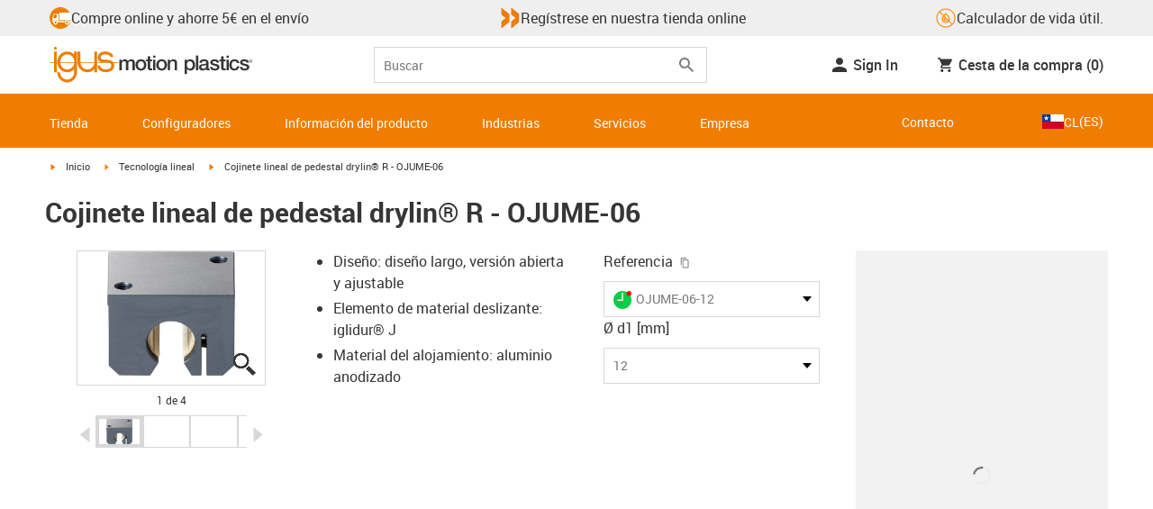

--- FILE ---
content_type: application/javascript; charset=UTF-8
request_url: https://www.igus.cl/_catalog/_next/static/chunks/17-7ddc90f40b9d66ca.js
body_size: 55443
content:
(self.webpackChunk_N_E=self.webpackChunk_N_E||[]).push([[17],{148:(e,t,r)=>{"use strict";var n;Object.defineProperty(t,"__esModule",{value:!0}),t.isVelocityJson=t.Velocity=t.VelocityUnitTexts=t.VelocityUnits=void 0;let i=r(29978),o=r(76421);!function(e){e.default="m_s",e.km_h="km_h",e.m_s="m_s",e.fpm="fpm",e.ft_s="ft_s"}(n=t.VelocityUnits||(t.VelocityUnits={})),t.VelocityUnitTexts={[n.default]:"m/s",[n.km_h]:"km/h",[n.m_s]:"m/s",[n.fpm]:"fpm",[n.ft_s]:"ft/s"};class u extends i.Quantity{constructor(){super(...arguments),this.className="VelocityAccessor",this.defaultUnit="m_s",this.unitTexts=t.VelocityUnitTexts}static getUnitText(e){return t.VelocityUnitTexts[e]}static fromJson(e){if(!(0,o.isValueInEnum)(n,e.Unit))throw Error(`Velocity.fromJson: Unit not supported: ${e.Unit}`);return new u(e)}static m_s(e){return new u(e,n.m_s)}static km_h(e){return new u(e,n.km_h)}static fpm(e){return new u(e,n.fpm)}static ft_s(e){return new u(e,n.ft_s)}set m_s(e){this.value=+e,this.unit=n.m_s}get m_s(){switch(this.unit){case n.km_h:return this.value/3.6;case n.m_s:return this.value;case n.fpm:return this.value/196.85;case n.ft_s:return this.value/3.281}throw Error(`${this.className}.m_s: unknown unit ${this.unit}`)}set km_h(e){this.value=+e,this.unit=n.km_h}get km_h(){return this.unit===n.km_h?this.value:3.6*this.m_s}set fpm(e){this.value=+e,this.unit=n.fpm}get fpm(){return this.unit===n.fpm?this.value:196.85*this.m_s}set ft_s(e){this.value=+e,this.unit=n.ft_s}get ft_s(){return this.unit===n.ft_s?this.value:3.281*this.m_s}clone(){return u.fromJson(this.toJson())}getValue(e){switch(e){case"default":case n.m_s:return this.m_s;case n.km_h:return this.km_h;case n.fpm:return this.fpm;case n.ft_s:return this.ft_s;default:(0,o.assertUnreachable)(e)}}}t.Velocity=u,u.units=n,t.isVelocityJson=e=>(0,i.isQuantityJson)(e)&&(0,o.isValueInEnum)(n,e.Unit)},398:(e,t,r)=>{"use strict";Object.defineProperty(t,"__esModule",{value:!0}),t.merge=void 0;var n=r(58753),i=r(71698),o=r(80307),u=r(58676),a=r(15186);t.merge=function(){for(var e=[],t=0;t<arguments.length;t++)e[t]=arguments[t];var r=u.popScheduler(e),s=u.popNumber(e,1/0);return e.length?1===e.length?i.innerFrom(e[0]):n.mergeAll(s)(a.from(e,r)):o.EMPTY}},1360:(e,t,r)=>{"use strict";Object.defineProperty(t,"__esModule",{value:!0}),t.Checksum=void 0;let n=r(80594).__importDefault(r(77280)),i=r(75217);class o{static crc32(e,t){return t="string"==typeof t?parseInt(t,10):t,n.default.str(e,t)}static compatCrc32(e){return i(e)}}t.Checksum=o},1476:(e,t,r)=>{"use strict";Object.defineProperty(t,"__esModule",{value:!0}),t.EmptyError=void 0,t.EmptyError=r(10315).createErrorClass(function(e){return function(){e(this),this.name="EmptyError",this.message="no elements in sequence"}})},1672:(e,t,r)=>{"use strict";Object.defineProperty(t,"__esModule",{value:!0}),t.scheduleObservable=void 0;var n=r(71698),i=r(9831),o=r(59235);t.scheduleObservable=function(e,t){return n.innerFrom(e).pipe(o.subscribeOn(t),i.observeOn(t))}},1882:(e,t,r)=>{"use strict";Object.defineProperty(t,"__esModule",{value:!0}),t.LocaleSessionBuilder=void 0;let n=r(90310),i=r(48204),o=r(43505);class u{static build(e){let t=new n.ArticleLanguageTagMapper(e.localeConfig.availableArticleLanguageTags,e.localeConfig.defaultArticleLanguageTags),r=new i.CadLanguageTagMapper(e.localeConfig.defaultCadClickLanguageTag),u=e.shopPriceCountry?o.LocaleUtil.getCurrencyByPriceCountry(e.shopPriceCountry).code:void 0;return{userLanguageTag:e.userLanguageTag,userArticleLanguageTag:t.mapLanguageTag(e.userLanguageTag),userCadClickLanguageTag:r.mapLanguageTag(e.userLanguageTag),userCountry:e.userCountry,shopLanguageSubtag:e.shopLanguageSubtag,shopCountry:e.shopCountry,shopLanguageTag:`${e.shopLanguageSubtag}-${e.shopCountry}`,shopPriceCountry:e.shopPriceCountry,shopCurrency:u,iSalesLanguageTag:e.iSalesLanguageTag,iSalesArticleLanguageTag:e.iSalesLanguageTag?t.mapLanguageTag(e.iSalesLanguageTag):void 0,iSalesCountry:e.iSalesCountry,iSalesCurrency:e.iSalesCurrency,artNrCountry:o.LocaleUtil.findArtNrCountry(e.userCountry,e.iSalesCountry),iaMontageCountry:"DE",unitSystem:o.LocaleUtil.findUnitSystem(e.userCountry,e.iSalesCountry),igusDomain:e.igusDomain}}}t.LocaleSessionBuilder=u},1924:(e,t,r)=>{"use strict";Object.defineProperty(t,"__esModule",{value:!0}),t.zipAll=void 0;var n=r(78265),i=r(88293);t.zipAll=function(e){return i.joinAllInternals(n.zip,e)}},2169:(e,t,r)=>{"use strict";var n;Object.defineProperty(t,"__esModule",{value:!0}),t.Volume=t.VolumeUnitTexts=t.VolumeUnits=void 0;let i=r(29978),o=r(76421);!function(e){e.default="m_3",e.m_3="m_3",e.l="l"}(n=t.VolumeUnits||(t.VolumeUnits={})),t.VolumeUnitTexts={[n.default]:"m\xb3",[n.m_3]:"m\xb3",[n.l]:"l"};class u extends i.Quantity{constructor(){super(...arguments),this.className="VolumeAccessor",this.defaultUnit="m_3",this.unitTexts=t.VolumeUnitTexts}static getUnitText(e){return t.VolumeUnitTexts[e]}static fromJson(e){if(!Object.values(n).includes(e.Unit))throw Error(`Volume.fromJson: Unit not supported: ${e.Unit}`);return new u(e)}static m_3(e){return new u(e,n.m_3)}static l(e){return new u(e,n.l)}set m_3(e){this.value=+e,this.unit=n.m_3}get m_3(){switch(this.unit){case n.m_3:return this.value;case n.l:return this.value/1e3}throw Error(`${this.className}.m_3: unknown unit ${this.unit}`)}set l(e){this.value=+e,this.unit=n.l}get l(){return this.unit===n.l?this.value:1e3*this.m_3}clone(){return u.fromJson(this.toJson())}getValue(e){switch(e){case"default":case n.m_3:return this.m_3;case n.l:return this.l;default:(0,o.assertUnreachable)(e)}throw Error(`${this.className}.getValue: Unit not supported: ${e}`)}}t.Volume=u,u.units=n},2598:(e,t,r)=>{"use strict";Object.defineProperty(t,"__esModule",{value:!0}),t.pairwise=void 0;var n=r(17436),i=r(31e3);t.pairwise=function(){return n.operate(function(e,t){var r,n=!1;e.subscribe(i.createOperatorSubscriber(t,function(e){var i=r;r=e,n&&t.next([i,e]),n=!0}))})}},2644:(e,t,r)=>{"use strict";Object.defineProperty(t,"__esModule",{value:!0}),t.EchainEnd=t.ShopConfigurationOrder=t.IaFillingScenarioId=t.mockExpieredEIQIgusGUIds=t.mockEKEIgusGUIds=t.mockEIQIgusGUIds=t.createIgusGUId=t.IaArrangement=t.isAppName=t.AppName=t.Actor=void 0;var n=r(30178);Object.defineProperty(t,"Actor",{enumerable:!0,get:function(){return n.Actor}});var i=r(27455);Object.defineProperty(t,"AppName",{enumerable:!0,get:function(){return i.AppName}}),Object.defineProperty(t,"isAppName",{enumerable:!0,get:function(){return i.isAppName}});var o=r(5757);Object.defineProperty(t,"IaArrangement",{enumerable:!0,get:function(){return o.IaArrangement}});var u=r(84480);Object.defineProperty(t,"createIgusGUId",{enumerable:!0,get:function(){return u.createIgusGUId}});var a=r(28719);Object.defineProperty(t,"mockEIQIgusGUIds",{enumerable:!0,get:function(){return a.mockEIQIgusGUIds}}),Object.defineProperty(t,"mockEKEIgusGUIds",{enumerable:!0,get:function(){return a.mockEKEIgusGUIds}}),Object.defineProperty(t,"mockExpieredEIQIgusGUIds",{enumerable:!0,get:function(){return a.mockExpieredEIQIgusGUIds}});var s=r(57065);Object.defineProperty(t,"IaFillingScenarioId",{enumerable:!0,get:function(){return s.IaFillingScenarioId}});var c=r(10267);Object.defineProperty(t,"ShopConfigurationOrder",{enumerable:!0,get:function(){return c.ShopConfigurationOrder}});var l=r(23342);Object.defineProperty(t,"EchainEnd",{enumerable:!0,get:function(){return l.EchainEnd}})},2660:(e,t,r)=>{"use strict";var n=function(e,t){var r="function"==typeof Symbol&&e[Symbol.iterator];if(!r)return e;var n,i,o=r.call(e),u=[];try{for(;(void 0===t||t-- >0)&&!(n=o.next()).done;)u.push(n.value)}catch(e){i={error:e}}finally{try{n&&!n.done&&(r=o.return)&&r.call(o)}finally{if(i)throw i.error}}return u},i=function(e,t){for(var r=0,n=t.length,i=e.length;r<n;r++,i++)e[i]=t[r];return e};Object.defineProperty(t,"__esModule",{value:!0}),t.animationFrameProvider=void 0;var o=r(97917);t.animationFrameProvider={schedule:function(e){var r=requestAnimationFrame,n=cancelAnimationFrame,i=t.animationFrameProvider.delegate;i&&(r=i.requestAnimationFrame,n=i.cancelAnimationFrame);var u=r(function(t){n=void 0,e(t)});return new o.Subscription(function(){return null==n?void 0:n(u)})},requestAnimationFrame:function(){for(var e=[],r=0;r<arguments.length;r++)e[r]=arguments[r];var o=t.animationFrameProvider.delegate;return((null==o?void 0:o.requestAnimationFrame)||requestAnimationFrame).apply(void 0,i([],n(e)))},cancelAnimationFrame:function(){for(var e=[],r=0;r<arguments.length;r++)e[r]=arguments[r];var o=t.animationFrameProvider.delegate;return((null==o?void 0:o.cancelAnimationFrame)||cancelAnimationFrame).apply(void 0,i([],n(e)))},delegate:void 0}},3608:(e,t,r)=>{"use strict";Object.defineProperty(t,"__esModule",{value:!0}),Object.defineProperty(t,"default",{enumerable:!0,get:function(){return d}});let n=r(34007)._(r(53239)),i=r(99350),o=[],u=[],a=!1;function s(e){let t=e(),r={loading:!0,loaded:null,error:null};return r.promise=t.then(e=>(r.loading=!1,r.loaded=e,e)).catch(e=>{throw r.loading=!1,r.error=e,e}),r}class c{promise(){return this._res.promise}retry(){this._clearTimeouts(),this._res=this._loadFn(this._opts.loader),this._state={pastDelay:!1,timedOut:!1};let{_res:e,_opts:t}=this;e.loading&&("number"==typeof t.delay&&(0===t.delay?this._state.pastDelay=!0:this._delay=setTimeout(()=>{this._update({pastDelay:!0})},t.delay)),"number"==typeof t.timeout&&(this._timeout=setTimeout(()=>{this._update({timedOut:!0})},t.timeout))),this._res.promise.then(()=>{this._update({}),this._clearTimeouts()}).catch(e=>{this._update({}),this._clearTimeouts()}),this._update({})}_update(e){this._state={...this._state,error:this._res.error,loaded:this._res.loaded,loading:this._res.loading,...e},this._callbacks.forEach(e=>e())}_clearTimeouts(){clearTimeout(this._delay),clearTimeout(this._timeout)}getCurrentValue(){return this._state}subscribe(e){return this._callbacks.add(e),()=>{this._callbacks.delete(e)}}constructor(e,t){this._loadFn=e,this._opts=t,this._callbacks=new Set,this._delay=null,this._timeout=null,this.retry()}}function l(e){return function(e,t){let r=Object.assign({loader:null,loading:null,delay:200,timeout:null,webpack:null,modules:null},t),o=null;function s(){if(!o){let t=new c(e,r);o={getCurrentValue:t.getCurrentValue.bind(t),subscribe:t.subscribe.bind(t),retry:t.retry.bind(t),promise:t.promise.bind(t)}}return o.promise()}if(!a){let e=r.webpack?r.webpack():r.modules;e&&u.push(t=>{for(let r of e)if(t.includes(r))return s()})}function l(e,t){s();let u=n.default.useContext(i.LoadableContext);u&&Array.isArray(r.modules)&&r.modules.forEach(e=>{u(e)});let a=n.default.useSyncExternalStore(o.subscribe,o.getCurrentValue,o.getCurrentValue);return n.default.useImperativeHandle(t,()=>({retry:o.retry}),[]),n.default.useMemo(()=>{var t;return a.loading||a.error?n.default.createElement(r.loading,{isLoading:a.loading,pastDelay:a.pastDelay,timedOut:a.timedOut,error:a.error,retry:o.retry}):a.loaded?n.default.createElement((t=a.loaded)&&t.default?t.default:t,e):null},[e,a])}return l.preload=()=>s(),l.displayName="LoadableComponent",n.default.forwardRef(l)}(s,e)}function f(e,t){let r=[];for(;e.length;){let n=e.pop();r.push(n(t))}return Promise.all(r).then(()=>{if(e.length)return f(e,t)})}l.preloadAll=()=>new Promise((e,t)=>{f(o).then(e,t)}),l.preloadReady=e=>(void 0===e&&(e=[]),new Promise(t=>{let r=()=>(a=!0,t());f(u,e).then(r,r)})),window.__NEXT_PRELOADREADY=l.preloadReady;let d=l},3778:(e,t,r)=>{"use strict";Object.defineProperty(t,"__esModule",{value:!0}),t.expand=void 0;var n=r(17436),i=r(99220);t.expand=function(e,t,r){return void 0===t&&(t=1/0),t=1>(t||0)?1/0:t,n.operate(function(n,o){return i.mergeInternals(n,o,e,t,void 0,!0,r)})}},4142:(e,t,r)=>{"use strict";Object.defineProperty(t,"__esModule",{value:!0}),t.defer=void 0;var n=r(80961),i=r(71698);t.defer=function(e){return new n.Observable(function(t){i.innerFrom(e()).subscribe(t)})}},5421:(e,t,r)=>{"use strict";Object.defineProperty(t,"__esModule",{value:!0}),t.debounce=void 0;var n=r(17436),i=r(67309),o=r(31e3),u=r(71698);t.debounce=function(e){return n.operate(function(t,r){var n=!1,a=null,s=null,c=function(){if(null==s||s.unsubscribe(),s=null,n){n=!1;var e=a;a=null,r.next(e)}};t.subscribe(o.createOperatorSubscriber(r,function(t){null==s||s.unsubscribe(),n=!0,a=t,s=o.createOperatorSubscriber(r,c,i.noop),u.innerFrom(e(t)).subscribe(s)},function(){c(),r.complete()},void 0,function(){a=s=null}))})}},5757:(e,t)=>{"use strict";Object.defineProperty(t,"__esModule",{value:!0}),t.IaArrangement=void 0,function(e){e.single="single",e.evenOdd="evenOdd",e.smartPlastics="smartPlastics"}(t.IaArrangement||(t.IaArrangement={}))},5832:(e,t)=>{"use strict";Object.defineProperty(t,"__esModule",{value:!0}),t.useDefaultIfNullish=void 0,t.useDefaultIfNullish=(e,t)=>null!=e?e:t},6205:(e,t,r)=>{"use strict";Object.defineProperty(t,"__esModule",{value:!0}),t.take=void 0;var n=r(80307),i=r(17436),o=r(31e3);t.take=function(e){return e<=0?function(){return n.EMPTY}:i.operate(function(t,r){var n=0;t.subscribe(o.createOperatorSubscriber(r,function(t){++n<=e&&(r.next(t),e<=n&&r.complete())}))})}},6533:(e,t,r)=>{"use strict";Object.defineProperty(t,"__esModule",{value:!0}),t.timeout=t.TimeoutError=void 0;var n=r(28466),i=r(68305),o=r(17436),u=r(71698),a=r(10315),s=r(31e3),c=r(38433);function l(e){throw new t.TimeoutError(e)}t.TimeoutError=a.createErrorClass(function(e){return function(t){void 0===t&&(t=null),e(this),this.message="Timeout has occurred",this.name="TimeoutError",this.info=t}}),t.timeout=function(e,t){var r=i.isValidDate(e)?{first:e}:"number"==typeof e?{each:e}:e,a=r.first,f=r.each,d=r.with,p=void 0===d?l:d,v=r.scheduler,h=void 0===v?null!=t?t:n.asyncScheduler:v,b=r.meta,m=void 0===b?null:b;if(null==a&&null==f)throw TypeError("No timeout provided.");return o.operate(function(e,t){var r,n,i=null,o=0,l=function(e){n=c.executeSchedule(t,h,function(){try{r.unsubscribe(),u.innerFrom(p({meta:m,lastValue:i,seen:o})).subscribe(t)}catch(e){t.error(e)}},e)};r=e.subscribe(s.createOperatorSubscriber(t,function(e){null==n||n.unsubscribe(),o++,t.next(i=e),f>0&&l(f)},void 0,void 0,function(){(null==n?void 0:n.closed)||null==n||n.unsubscribe(),i=null})),o||l(null!=a?"number"==typeof a?a:+a-h.now():f)})}},7810:(e,t,r)=>{"use strict";var n=function(e,t){var r="function"==typeof Symbol&&e[Symbol.iterator];if(!r)return e;var n,i,o=r.call(e),u=[];try{for(;(void 0===t||t-- >0)&&!(n=o.next()).done;)u.push(n.value)}catch(e){i={error:e}}finally{try{n&&!n.done&&(r=o.return)&&r.call(o)}finally{if(i)throw i.error}}return u},i=function(e,t){for(var r=0,n=t.length,i=e.length;r<n;r++,i++)e[i]=t[r];return e};Object.defineProperty(t,"__esModule",{value:!0}),t.concat=void 0;var o=r(17436),u=r(26181),a=r(58676),s=r(15186);t.concat=function(){for(var e=[],t=0;t<arguments.length;t++)e[t]=arguments[t];var r=a.popScheduler(e);return o.operate(function(t,o){u.concatAll()(s.from(i([t],n(e)),r)).subscribe(o)})}},8067:e=>{e.exports=function e(t){Object.freeze(t);var r="function"==typeof t,n=Object.prototype.hasOwnProperty;return Object.getOwnPropertyNames(t).forEach(function(i){!n.call(t,i)||r&&("caller"===i||"callee"===i||"arguments"===i)||null===t[i]||"object"!=typeof t[i]&&"function"!=typeof t[i]||Object.isFrozen(t[i])||e(t[i])}),t}},8212:(e,t,r)=>{"use strict";Object.defineProperty(t,"__esModule",{value:!0}),t.bufferWhen=void 0;var n=r(17436),i=r(67309),o=r(31e3),u=r(71698);t.bufferWhen=function(e){return n.operate(function(t,r){var n=null,a=null,s=function(){null==a||a.unsubscribe();var t=n;n=[],t&&r.next(t),u.innerFrom(e()).subscribe(a=o.createOperatorSubscriber(r,s,i.noop))};s(),t.subscribe(o.createOperatorSubscriber(r,function(e){return null==n?void 0:n.push(e)},function(){n&&r.next(n),r.complete()},void 0,function(){return n=a=null}))})}},8718:(e,t)=>{"use strict";var r=function(e,t){var r="function"==typeof Symbol&&e[Symbol.iterator];if(!r)return e;var n,i,o=r.call(e),u=[];try{for(;(void 0===t||t-- >0)&&!(n=o.next()).done;)u.push(n.value)}catch(e){i={error:e}}finally{try{n&&!n.done&&(r=o.return)&&r.call(o)}finally{if(i)throw i.error}}return u},n=function(e,t){for(var r=0,n=t.length,i=e.length;r<n;r++,i++)e[i]=t[r];return e};Object.defineProperty(t,"__esModule",{value:!0}),t.intervalProvider=void 0,t.intervalProvider={setInterval:function(e,i){for(var o=[],u=2;u<arguments.length;u++)o[u-2]=arguments[u];var a=t.intervalProvider.delegate;return(null==a?void 0:a.setInterval)?a.setInterval.apply(a,n([e,i],r(o))):setInterval.apply(void 0,n([e,i],r(o)))},clearInterval:function(e){var r=t.intervalProvider.delegate;return((null==r?void 0:r.clearInterval)||clearInterval)(e)},delegate:void 0}},8803:(e,t,r)=>{"use strict";var n=function(e,t){var r="function"==typeof Symbol&&e[Symbol.iterator];if(!r)return e;var n,i,o=r.call(e),u=[];try{for(;(void 0===t||t-- >0)&&!(n=o.next()).done;)u.push(n.value)}catch(e){i={error:e}}finally{try{n&&!n.done&&(r=o.return)&&r.call(o)}finally{if(i)throw i.error}}return u},i=function(e,t){for(var r=0,n=t.length,i=e.length;r<n;r++,i++)e[i]=t[r];return e};Object.defineProperty(t,"__esModule",{value:!0}),t.endWith=void 0;var o=r(79258),u=r(88003);t.endWith=function(){for(var e=[],t=0;t<arguments.length;t++)e[t]=arguments[t];return function(t){return o.concat(t,u.of.apply(void 0,i([],n(e))))}}},8923:(e,t,r)=>{"use strict";Object.defineProperty(t,"__esModule",{value:!0}),t.combineLatestAll=void 0;var n=r(59108),i=r(88293);t.combineLatestAll=function(e){return i.joinAllInternals(n.combineLatest,e)}},9130:(e,t,r)=>{"use strict";var n=function(e,t){var r,n,i,o,u={label:0,sent:function(){if(1&i[0])throw i[1];return i[1]},trys:[],ops:[]};return o={next:a(0),throw:a(1),return:a(2)},"function"==typeof Symbol&&(o[Symbol.iterator]=function(){return this}),o;function a(o){return function(a){var s=[o,a];if(r)throw TypeError("Generator is already executing.");for(;u;)try{if(r=1,n&&(i=2&s[0]?n.return:s[0]?n.throw||((i=n.return)&&i.call(n),0):n.next)&&!(i=i.call(n,s[1])).done)return i;switch(n=0,i&&(s=[2&s[0],i.value]),s[0]){case 0:case 1:i=s;break;case 4:return u.label++,{value:s[1],done:!1};case 5:u.label++,n=s[1],s=[0];continue;case 7:s=u.ops.pop(),u.trys.pop();continue;default:if(!(i=(i=u.trys).length>0&&i[i.length-1])&&(6===s[0]||2===s[0])){u=0;continue}if(3===s[0]&&(!i||s[1]>i[0]&&s[1]<i[3])){u.label=s[1];break}if(6===s[0]&&u.label<i[1]){u.label=i[1],i=s;break}if(i&&u.label<i[2]){u.label=i[2],u.ops.push(s);break}i[2]&&u.ops.pop(),u.trys.pop();continue}s=t.call(e,u)}catch(e){s=[6,e],n=0}finally{r=i=0}if(5&s[0])throw s[1];return{value:s[0]?s[1]:void 0,done:!0}}}},i=function(e){return this instanceof i?(this.v=e,this):new i(e)},o=function(e,t,r){if(!Symbol.asyncIterator)throw TypeError("Symbol.asyncIterator is not defined.");var n,o=r.apply(e,t||[]),u=[];return n={},a("next"),a("throw"),a("return"),n[Symbol.asyncIterator]=function(){return this},n;function a(e){o[e]&&(n[e]=function(t){return new Promise(function(r,n){u.push([e,t,r,n])>1||s(e,t)})})}function s(e,t){try{var r;(r=o[e](t)).value instanceof i?Promise.resolve(r.value.v).then(c,l):f(u[0][2],r)}catch(e){f(u[0][3],e)}}function c(e){s("next",e)}function l(e){s("throw",e)}function f(e,t){e(t),u.shift(),u.length&&s(u[0][0],u[0][1])}};Object.defineProperty(t,"__esModule",{value:!0}),t.isReadableStreamLike=t.readableStreamLikeToAsyncGenerator=void 0;var u=r(69061);t.readableStreamLikeToAsyncGenerator=function(e){return o(this,arguments,function(){var t,r,o;return n(this,function(n){switch(n.label){case 0:t=e.getReader(),n.label=1;case 1:n.trys.push([1,,9,10]),n.label=2;case 2:return[4,i(t.read())];case 3:if(o=(r=n.sent()).value,!r.done)return[3,5];return[4,i(void 0)];case 4:return[2,n.sent()];case 5:return[4,i(o)];case 6:return[4,n.sent()];case 7:return n.sent(),[3,2];case 8:return[3,10];case 9:return t.releaseLock(),[7];case 10:return[2]}})})},t.isReadableStreamLike=function(e){return u.isFunction(null==e?void 0:e.getReader)}},9503:(e,t,r)=>{"use strict";Object.defineProperty(t,"__esModule",{value:!0}),t.elementAt=void 0;var n=r(68922),i=r(57660),o=r(69958),u=r(34717),a=r(6205);t.elementAt=function(e,t){if(e<0)throw new n.ArgumentOutOfRangeError;var r=arguments.length>=2;return function(s){return s.pipe(i.filter(function(t,r){return r===e}),a.take(1),r?u.defaultIfEmpty(t):o.throwIfEmpty(function(){return new n.ArgumentOutOfRangeError}))}}},9831:(e,t,r)=>{"use strict";Object.defineProperty(t,"__esModule",{value:!0}),t.observeOn=void 0;var n=r(38433),i=r(17436),o=r(31e3);t.observeOn=function(e,t){return void 0===t&&(t=0),i.operate(function(r,i){r.subscribe(o.createOperatorSubscriber(i,function(r){return n.executeSchedule(i,e,function(){return i.next(r)},t)},function(){return n.executeSchedule(i,e,function(){return i.complete()},t)},function(r){return n.executeSchedule(i,e,function(){return i.error(r)},t)}))})}},9861:(e,t,r)=>{"use strict";Object.defineProperty(t,"__esModule",{value:!0}),t.Scheduler=void 0;var n=r(22439);t.Scheduler=function(){function e(t,r){void 0===r&&(r=e.now),this.schedulerActionCtor=t,this.now=r}return e.prototype.schedule=function(e,t,r){return void 0===t&&(t=0),new this.schedulerActionCtor(this,e).schedule(r,t)},e.now=n.dateTimestampProvider.now,e}()},10081:(e,t,r)=>{"use strict";r.d(t,{bV:()=>v});var n=r(53239),i=r(58248),o=r.n(i);function u(){return(u=Object.assign?Object.assign.bind():function(e){for(var t=1;t<arguments.length;t++){var r=arguments[t];for(var n in r)Object.prototype.hasOwnProperty.call(r,n)&&(e[n]=r[n])}return e}).apply(this,arguments)}function a(e,t){if(null==e)return{};var r,n,i={},o=Object.keys(e);for(n=0;n<o.length;n++)r=o[n],t.indexOf(r)>=0||(i[r]=e[r]);return i}var s=["keyOverride"],c=["crossOrigin"],l={templateTitle:"",noindex:!1,nofollow:!1,norobots:!1,defaultOpenGraphImageWidth:0,defaultOpenGraphImageHeight:0,defaultOpenGraphVideoWidth:0,defaultOpenGraphVideoHeight:0},f=function(e,t,r){void 0===t&&(t=[]);var i=void 0===r?{}:r,o=i.defaultWidth,u=i.defaultHeight;return t.reduce(function(t,r,i){return t.push(n.createElement("meta",{key:"og:"+e+":0"+i,property:"og:"+e,content:r.url})),r.alt&&t.push(n.createElement("meta",{key:"og:"+e+":alt0"+i,property:"og:"+e+":alt",content:r.alt})),r.secureUrl&&t.push(n.createElement("meta",{key:"og:"+e+":secure_url0"+i,property:"og:"+e+":secure_url",content:r.secureUrl.toString()})),r.type&&t.push(n.createElement("meta",{key:"og:"+e+":type0"+i,property:"og:"+e+":type",content:r.type.toString()})),r.width?t.push(n.createElement("meta",{key:"og:"+e+":width0"+i,property:"og:"+e+":width",content:r.width.toString()})):o&&t.push(n.createElement("meta",{key:"og:"+e+":width0"+i,property:"og:"+e+":width",content:o.toString()})),r.height?t.push(n.createElement("meta",{key:"og:"+e+":height"+i,property:"og:"+e+":height",content:r.height.toString()})):u&&t.push(n.createElement("meta",{key:"og:"+e+":height"+i,property:"og:"+e+":height",content:u.toString()})),t},[])},d=function(e){var t,r,i,o,d,p=[];e.titleTemplate&&(l.templateTitle=e.titleTemplate);var v="";e.title?(v=e.title,l.templateTitle&&(v=l.templateTitle.replace(/%s/g,function(){return v}))):e.defaultTitle&&(v=e.defaultTitle),v&&p.push(n.createElement("title",{key:"title"},v));var h=void 0===e.noindex?l.noindex||e.dangerouslySetAllPagesToNoIndex:e.noindex,b=void 0===e.nofollow?l.nofollow||e.dangerouslySetAllPagesToNoFollow:e.nofollow,m=e.norobots||l.norobots,y="";if(e.robotsProps){var g=e.robotsProps,_=g.nosnippet,O=g.maxSnippet,S=g.maxImagePreview,P=g.maxVideoPreview,j=g.noarchive,w=g.noimageindex,A=g.notranslate,T=g.unavailableAfter;y=(_?",nosnippet":"")+(O?",max-snippet:"+O:"")+(S?",max-image-preview:"+S:"")+(j?",noarchive":"")+(T?",unavailable_after:"+T:"")+(w?",noimageindex":"")+(P?",max-video-preview:"+P:"")+(A?",notranslate":"")}if(e.norobots&&(l.norobots=!0),h||b?(e.dangerouslySetAllPagesToNoIndex&&(l.noindex=!0),e.dangerouslySetAllPagesToNoFollow&&(l.nofollow=!0),p.push(n.createElement("meta",{key:"robots",name:"robots",content:(h?"noindex":"index")+","+(b?"nofollow":"follow")+y}))):(!m||y)&&p.push(n.createElement("meta",{key:"robots",name:"robots",content:"index,follow"+y})),e.description&&p.push(n.createElement("meta",{key:"description",name:"description",content:e.description})),e.themeColor&&p.push(n.createElement("meta",{key:"theme-color",name:"theme-color",content:e.themeColor})),e.mobileAlternate&&p.push(n.createElement("link",{rel:"alternate",key:"mobileAlternate",media:e.mobileAlternate.media,href:e.mobileAlternate.href})),e.languageAlternates&&e.languageAlternates.length>0&&e.languageAlternates.forEach(function(e){p.push(n.createElement("link",{rel:"alternate",key:"languageAlternate-"+e.hrefLang,hrefLang:e.hrefLang,href:e.href}))}),e.twitter&&(e.twitter.cardType&&p.push(n.createElement("meta",{key:"twitter:card",name:"twitter:card",content:e.twitter.cardType})),e.twitter.site&&p.push(n.createElement("meta",{key:"twitter:site",name:"twitter:site",content:e.twitter.site})),e.twitter.handle&&p.push(n.createElement("meta",{key:"twitter:creator",name:"twitter:creator",content:e.twitter.handle}))),e.facebook&&e.facebook.appId&&p.push(n.createElement("meta",{key:"fb:app_id",property:"fb:app_id",content:e.facebook.appId})),(null!=(t=e.openGraph)&&t.title||v)&&p.push(n.createElement("meta",{key:"og:title",property:"og:title",content:(null==(o=e.openGraph)?void 0:o.title)||v})),(null!=(r=e.openGraph)&&r.description||e.description)&&p.push(n.createElement("meta",{key:"og:description",property:"og:description",content:(null==(d=e.openGraph)?void 0:d.description)||e.description})),e.openGraph){if((e.openGraph.url||e.canonical)&&p.push(n.createElement("meta",{key:"og:url",property:"og:url",content:e.openGraph.url||e.canonical})),e.openGraph.type){var x=e.openGraph.type.toLowerCase();p.push(n.createElement("meta",{key:"og:type",property:"og:type",content:x})),"profile"===x&&e.openGraph.profile?(e.openGraph.profile.firstName&&p.push(n.createElement("meta",{key:"profile:first_name",property:"profile:first_name",content:e.openGraph.profile.firstName})),e.openGraph.profile.lastName&&p.push(n.createElement("meta",{key:"profile:last_name",property:"profile:last_name",content:e.openGraph.profile.lastName})),e.openGraph.profile.username&&p.push(n.createElement("meta",{key:"profile:username",property:"profile:username",content:e.openGraph.profile.username})),e.openGraph.profile.gender&&p.push(n.createElement("meta",{key:"profile:gender",property:"profile:gender",content:e.openGraph.profile.gender}))):"book"===x&&e.openGraph.book?(e.openGraph.book.authors&&e.openGraph.book.authors.length&&e.openGraph.book.authors.forEach(function(e,t){p.push(n.createElement("meta",{key:"book:author:0"+t,property:"book:author",content:e}))}),e.openGraph.book.isbn&&p.push(n.createElement("meta",{key:"book:isbn",property:"book:isbn",content:e.openGraph.book.isbn})),e.openGraph.book.releaseDate&&p.push(n.createElement("meta",{key:"book:release_date",property:"book:release_date",content:e.openGraph.book.releaseDate})),e.openGraph.book.tags&&e.openGraph.book.tags.length&&e.openGraph.book.tags.forEach(function(e,t){p.push(n.createElement("meta",{key:"book:tag:0"+t,property:"book:tag",content:e}))})):"article"===x&&e.openGraph.article?(e.openGraph.article.publishedTime&&p.push(n.createElement("meta",{key:"article:published_time",property:"article:published_time",content:e.openGraph.article.publishedTime})),e.openGraph.article.modifiedTime&&p.push(n.createElement("meta",{key:"article:modified_time",property:"article:modified_time",content:e.openGraph.article.modifiedTime})),e.openGraph.article.expirationTime&&p.push(n.createElement("meta",{key:"article:expiration_time",property:"article:expiration_time",content:e.openGraph.article.expirationTime})),e.openGraph.article.authors&&e.openGraph.article.authors.length&&e.openGraph.article.authors.forEach(function(e,t){p.push(n.createElement("meta",{key:"article:author:0"+t,property:"article:author",content:e}))}),e.openGraph.article.section&&p.push(n.createElement("meta",{key:"article:section",property:"article:section",content:e.openGraph.article.section})),e.openGraph.article.tags&&e.openGraph.article.tags.length&&e.openGraph.article.tags.forEach(function(e,t){p.push(n.createElement("meta",{key:"article:tag:0"+t,property:"article:tag",content:e}))})):("video.movie"===x||"video.episode"===x||"video.tv_show"===x||"video.other"===x)&&e.openGraph.video&&(e.openGraph.video.actors&&e.openGraph.video.actors.length&&e.openGraph.video.actors.forEach(function(e,t){e.profile&&p.push(n.createElement("meta",{key:"video:actor:0"+t,property:"video:actor",content:e.profile})),e.role&&p.push(n.createElement("meta",{key:"video:actor:role:0"+t,property:"video:actor:role",content:e.role}))}),e.openGraph.video.directors&&e.openGraph.video.directors.length&&e.openGraph.video.directors.forEach(function(e,t){p.push(n.createElement("meta",{key:"video:director:0"+t,property:"video:director",content:e}))}),e.openGraph.video.writers&&e.openGraph.video.writers.length&&e.openGraph.video.writers.forEach(function(e,t){p.push(n.createElement("meta",{key:"video:writer:0"+t,property:"video:writer",content:e}))}),e.openGraph.video.duration&&p.push(n.createElement("meta",{key:"video:duration",property:"video:duration",content:e.openGraph.video.duration.toString()})),e.openGraph.video.releaseDate&&p.push(n.createElement("meta",{key:"video:release_date",property:"video:release_date",content:e.openGraph.video.releaseDate})),e.openGraph.video.tags&&e.openGraph.video.tags.length&&e.openGraph.video.tags.forEach(function(e,t){p.push(n.createElement("meta",{key:"video:tag:0"+t,property:"video:tag",content:e}))}),e.openGraph.video.series&&p.push(n.createElement("meta",{key:"video:series",property:"video:series",content:e.openGraph.video.series})))}e.defaultOpenGraphImageWidth&&(l.defaultOpenGraphImageWidth=e.defaultOpenGraphImageWidth),e.defaultOpenGraphImageHeight&&(l.defaultOpenGraphImageHeight=e.defaultOpenGraphImageHeight),e.openGraph.images&&e.openGraph.images.length&&p.push.apply(p,f("image",e.openGraph.images,{defaultWidth:l.defaultOpenGraphImageWidth,defaultHeight:l.defaultOpenGraphImageHeight})),e.defaultOpenGraphVideoWidth&&(l.defaultOpenGraphVideoWidth=e.defaultOpenGraphVideoWidth),e.defaultOpenGraphVideoHeight&&(l.defaultOpenGraphVideoHeight=e.defaultOpenGraphVideoHeight),e.openGraph.videos&&e.openGraph.videos.length&&p.push.apply(p,f("video",e.openGraph.videos,{defaultWidth:l.defaultOpenGraphVideoWidth,defaultHeight:l.defaultOpenGraphVideoHeight})),e.openGraph.audio&&p.push.apply(p,f("audio",e.openGraph.audio)),e.openGraph.locale&&p.push(n.createElement("meta",{key:"og:locale",property:"og:locale",content:e.openGraph.locale})),(e.openGraph.siteName||e.openGraph.site_name)&&p.push(n.createElement("meta",{key:"og:site_name",property:"og:site_name",content:e.openGraph.siteName||e.openGraph.site_name}))}return e.canonical&&p.push(n.createElement("link",{rel:"canonical",href:e.canonical,key:"canonical"})),e.additionalMetaTags&&e.additionalMetaTags.length>0&&e.additionalMetaTags.forEach(function(e){var t,r,i=e.keyOverride,o=a(e,s);p.push(n.createElement("meta",u({key:"meta:"+(null!=(t=null!=(r=null!=i?i:o.name)?r:o.property)?t:o.httpEquiv)},o)))}),null!=(i=e.additionalLinkTags)&&i.length&&e.additionalLinkTags.forEach(function(e){var t,r=e.crossOrigin,i=a(e,c);p.push(n.createElement("link",u({key:"link"+(null!=(t=i.keyOverride)?t:i.href)+i.rel},i,{crossOrigin:"anonymous"===r||"use-credentials"===r||""===r?r:void 0})))}),p},p=function(e){return n.createElement(o(),null,d(e))},v=function(e){var t=e.title,r=e.themeColor,i=e.noindex,o=e.nofollow,u=e.robotsProps,a=e.description,s=e.canonical,c=e.openGraph,l=e.facebook,f=e.twitter,d=e.additionalMetaTags,v=e.titleTemplate,h=e.defaultTitle,b=e.mobileAlternate,m=e.languageAlternates,y=e.additionalLinkTags;return n.createElement(n.Fragment,null,n.createElement(p,{title:t,themeColor:r,noindex:i,nofollow:o,robotsProps:u,description:a,canonical:s,facebook:l,openGraph:c,additionalMetaTags:d,twitter:f,titleTemplate:v,defaultTitle:h,mobileAlternate:b,languageAlternates:m,additionalLinkTags:y}))},h=function(e,t){var r=t;return Array.isArray(r)&&1===r.length&&(r=u({},t[0])),{__html:JSON.stringify(Array.isArray(r)?r.map(function(t){return b(e,t)}):b(e,r),_)}},b=function(e,t){var r=t.id,n=u({},(void 0===r?void 0:r)?{"@id":t.id}:{},t);return delete n.id,u({"@context":"https://schema.org","@type":e},n)},m=Object.freeze({"&":"&amp;","<":"&lt;",">":"&gt;",'"':"&quot;","'":"&apos;"}),y=RegExp("["+Object.keys(m).join("")+"]","g"),g=function(e){return m[e]},_=function(e,t){switch(typeof t){case"object":if(null===t)return;return t;case"number":case"boolean":case"bigint":return t;case"string":return t.replace(y,g);default:return}};function O(e){if("string"==typeof e)return{"@type":"Person",name:e};if(e.name){var t;return{"@type":null!=(t=null==e?void 0:e.type)?t:"Person",name:e.name,url:null==e?void 0:e.url}}}function S(e){return"string"==typeof e?e:u({"@type":"PostalAddress"},e)}},10267:(e,t)=>{"use strict";Object.defineProperty(t,"__esModule",{value:!0}),t.ShopConfigurationOrder=void 0,function(e){e[e.kette=1]="kette",e[e.espool=1]="espool",e[e.ae=2]="ae",e[e.leitung=3]="leitung",e[e.ia=4]="ia",e[e.zugentlastung=5]="zugentlastung",e[e.verpackung=6]="verpackung",e[e.montBes=7]="montBes",e[e.konfektionierung=8]="konfektionierung",e[e.zubehoer=9]="zubehoer",e[e.fuehrungsrinne=10]="fuehrungsrinne",e[e.montageSet=11]="montageSet"}(t.ShopConfigurationOrder||(t.ShopConfigurationOrder={}))},10315:(e,t)=>{"use strict";Object.defineProperty(t,"__esModule",{value:!0}),t.createErrorClass=void 0,t.createErrorClass=function(e){var t=e(function(e){Error.call(e),e.stack=Error().stack});return t.prototype=Object.create(Error.prototype),t.prototype.constructor=t,t}},11015:(e,t,r)=>{"use strict";Object.defineProperty(t,"__esModule",{value:!0}),t.range=void 0;var n=r(80961),i=r(80307);t.range=function(e,t,r){if(null==t&&(t=e,e=0),t<=0)return i.EMPTY;var o=t+e;return new n.Observable(r?function(t){var n=e;return r.schedule(function(){n<o?(t.next(n++),this.schedule()):t.complete()})}:function(t){for(var r=e;r<o&&!t.closed;)t.next(r++);t.complete()})}},11063:(e,t,r)=>{"use strict";Object.defineProperty(t,"__esModule",{value:!0}),t.firstValueFrom=void 0;var n=r(1476),i=r(70962);t.firstValueFrom=function(e,t){var r="object"==typeof t;return new Promise(function(o,u){var a=new i.SafeSubscriber({next:function(e){o(e),a.unsubscribe()},error:u,complete:function(){r?o(t.defaultValue):u(new n.EmptyError)}});e.subscribe(a)})}},11280:(e,t)=>{"use strict";Object.defineProperty(t,"__esModule",{value:!0}),t.CountriesWithUsArtNr=void 0,function(e){e.US="US",e.MX="MX",e.CA="CA"}(t.CountriesWithUsArtNr||(t.CountriesWithUsArtNr={}))},12307:(e,t,r)=>{"use strict";Object.defineProperty(t,"__esModule",{value:!0}),t.isEmpty=void 0;var n=r(17436),i=r(31e3);t.isEmpty=function(){return n.operate(function(e,t){e.subscribe(i.createOperatorSubscriber(t,function(){t.next(!1),t.complete()},function(){t.next(!0),t.complete()}))})}},12779:(e,t)=>{"use strict";Object.defineProperty(t,"__esModule",{value:!0}),t.identity=void 0,t.identity=function(e){return e}},13067:(e,t,r)=>{"use strict";Object.defineProperty(t,"__esModule",{value:!0}),t.isIterable=void 0;var n=r(69651),i=r(69061);t.isIterable=function(e){return i.isFunction(null==e?void 0:e[n.iterator])}},13482:(e,t,r)=>{"use strict";Object.defineProperty(t,"__esModule",{value:!0}),t.isPromise=void 0;var n=r(69061);t.isPromise=function(e){return n.isFunction(null==e?void 0:e.then)}},13922:(e,t,r)=>{"use strict";Object.defineProperty(t,"__esModule",{value:!0}),t.isScheduler=void 0;var n=r(69061);t.isScheduler=function(e){return e&&n.isFunction(e.schedule)}},14399:(e,t,r)=>{"use strict";Object.defineProperty(t,"__esModule",{value:!0}),t.isInteropObservable=void 0;var n=r(70760),i=r(69061);t.isInteropObservable=function(e){return i.isFunction(e[n.observable])}},14430:(e,t,r)=>{"use strict";Object.defineProperty(t,"__esModule",{value:!0}),t.distinctUntilChanged=void 0;var n=r(12779),i=r(17436),o=r(31e3);function u(e,t){return e===t}t.distinctUntilChanged=function(e,t){return void 0===t&&(t=n.identity),e=null!=e?e:u,i.operate(function(r,n){var i,u=!0;r.subscribe(o.createOperatorSubscriber(n,function(r){var o=t(r);(u||!e(i,o))&&(u=!1,i=o,n.next(r))}))})}},14562:(e,t,r)=>{"use strict";Object.defineProperty(t,"__esModule",{value:!0}),t.distinct=void 0;var n=r(17436),i=r(31e3),o=r(67309),u=r(71698);t.distinct=function(e,t){return n.operate(function(r,n){var a=new Set;r.subscribe(i.createOperatorSubscriber(n,function(t){var r=e?e(t):t;a.has(r)||(a.add(r),n.next(t))})),t&&u.innerFrom(t).subscribe(i.createOperatorSubscriber(n,function(){return a.clear()},o.noop))})}},14689:(e,t,r)=>{"use strict";Object.defineProperty(t,"__esModule",{value:!0}),t.skipLast=void 0;var n=r(12779),i=r(17436),o=r(31e3);t.skipLast=function(e){return e<=0?n.identity:i.operate(function(t,r){var n=Array(e),i=0;return t.subscribe(o.createOperatorSubscriber(r,function(t){var o=i++;if(o<e)n[o]=t;else{var u=o%e,a=n[u];n[u]=t,r.next(a)}})),function(){n=null}})}},14871:(e,t,r)=>{"use strict";Object.defineProperty(t,"__esModule",{value:!0}),t.throttleTime=void 0;var n=r(28466),i=r(21750),o=r(64803);t.throttleTime=function(e,t,r){void 0===t&&(t=n.asyncScheduler);var u=o.timer(e,t);return i.throttle(function(){return u},r)}},15186:(e,t,r)=>{"use strict";Object.defineProperty(t,"__esModule",{value:!0}),t.from=void 0;var n=r(40175),i=r(71698);t.from=function(e,t){return t?n.scheduled(e,t):i.innerFrom(e)}},17149:(e,t,r)=>{"use strict";var n=function(){var e=function(t,r){return(e=Object.setPrototypeOf||({__proto__:[]})instanceof Array&&function(e,t){e.__proto__=t}||function(e,t){for(var r in t)Object.prototype.hasOwnProperty.call(t,r)&&(e[r]=t[r])})(t,r)};return function(t,r){if("function"!=typeof r&&null!==r)throw TypeError("Class extends value "+String(r)+" is not a constructor or null");function n(){this.constructor=t}e(t,r),t.prototype=null===r?Object.create(r):(n.prototype=r.prototype,new n)}}();Object.defineProperty(t,"__esModule",{value:!0}),t.ConnectableObservable=void 0;var i=r(80961),o=r(97917),u=r(34110),a=r(31e3),s=r(17436);t.ConnectableObservable=function(e){function t(t,r){var n=e.call(this)||this;return n.source=t,n.subjectFactory=r,n._subject=null,n._refCount=0,n._connection=null,s.hasLift(t)&&(n.lift=t.lift),n}return n(t,e),t.prototype._subscribe=function(e){return this.getSubject().subscribe(e)},t.prototype.getSubject=function(){var e=this._subject;return(!e||e.isStopped)&&(this._subject=this.subjectFactory()),this._subject},t.prototype._teardown=function(){this._refCount=0;var e=this._connection;this._subject=this._connection=null,null==e||e.unsubscribe()},t.prototype.connect=function(){var e=this,t=this._connection;if(!t){t=this._connection=new o.Subscription;var r=this.getSubject();t.add(this.source.subscribe(a.createOperatorSubscriber(r,void 0,function(){e._teardown(),r.complete()},function(t){e._teardown(),r.error(t)},function(){return e._teardown()}))),t.closed&&(this._connection=null,t=o.Subscription.EMPTY)}return t},t.prototype.refCount=function(){return u.refCount()(this)},t}(i.Observable)},17436:(e,t,r)=>{"use strict";Object.defineProperty(t,"__esModule",{value:!0}),t.operate=t.hasLift=void 0;var n=r(69061);function i(e){return n.isFunction(null==e?void 0:e.lift)}t.hasLift=i,t.operate=function(e){return function(t){if(i(t))return t.lift(function(t){try{return e(t,this)}catch(e){this.error(e)}});throw TypeError("Unable to lift unknown Observable type")}}},17505:(e,t,r)=>{"use strict";Object.defineProperty(t,"__esModule",{value:!0}),t.flatMap=void 0,t.flatMap=r(93540).mergeMap},18095:(e,t,r)=>{"use strict";Object.defineProperty(t,"__esModule",{value:!0}),t.asap=t.asapScheduler=void 0;var n=r(40257);t.asapScheduler=new(r(57348)).AsapScheduler(n.AsapAction),t.asap=t.asapScheduler},18215:(e,t,r)=>{"use strict";var n=function(){var e=function(t,r){return(e=Object.setPrototypeOf||({__proto__:[]})instanceof Array&&function(e,t){e.__proto__=t}||function(e,t){for(var r in t)Object.prototype.hasOwnProperty.call(t,r)&&(e[r]=t[r])})(t,r)};return function(t,r){if("function"!=typeof r&&null!==r)throw TypeError("Class extends value "+String(r)+" is not a constructor or null");function n(){this.constructor=t}e(t,r),t.prototype=null===r?Object.create(r):(n.prototype=r.prototype,new n)}}();Object.defineProperty(t,"__esModule",{value:!0}),t.AsyncScheduler=void 0;var i=r(9861);t.AsyncScheduler=function(e){function t(t,r){void 0===r&&(r=i.Scheduler.now);var n=e.call(this,t,r)||this;return n.actions=[],n._active=!1,n}return n(t,e),t.prototype.flush=function(e){var t,r=this.actions;if(this._active){r.push(e);return}this._active=!0;do if(t=e.execute(e.state,e.delay))break;while(e=r.shift());if(this._active=!1,t){for(;e=r.shift();)e.unsubscribe();throw t}},t}(i.Scheduler)},18509:(e,t,r)=>{"use strict";var n=function(e){var t="function"==typeof Symbol&&Symbol.iterator,r=t&&e[t],n=0;if(r)return r.call(e);if(e&&"number"==typeof e.length)return{next:function(){return e&&n>=e.length&&(e=void 0),{value:e&&e[n++],done:!e}}};throw TypeError(t?"Object is not iterable.":"Symbol.iterator is not defined.")};Object.defineProperty(t,"__esModule",{value:!0}),t.windowCount=void 0;var i=r(19644),o=r(17436),u=r(31e3);t.windowCount=function(e,t){void 0===t&&(t=0);var r=t>0?t:e;return o.operate(function(t,o){var a=[new i.Subject],s=0;o.next(a[0].asObservable()),t.subscribe(u.createOperatorSubscriber(o,function(t){try{for(var u,c,l=n(a),f=l.next();!f.done;f=l.next())f.value.next(t)}catch(e){u={error:e}}finally{try{f&&!f.done&&(c=l.return)&&c.call(l)}finally{if(u)throw u.error}}var d=s-e+1;if(d>=0&&d%r==0&&a.shift().complete(),++s%r==0){var p=new i.Subject;a.push(p),o.next(p.asObservable())}},function(){for(;a.length>0;)a.shift().complete();o.complete()},function(e){for(;a.length>0;)a.shift().error(e);o.error(e)},function(){a=null}))})}},19019:(e,t,r)=>{"use strict";var n=function(){var e=function(t,r){return(e=Object.setPrototypeOf||({__proto__:[]})instanceof Array&&function(e,t){e.__proto__=t}||function(e,t){for(var r in t)Object.prototype.hasOwnProperty.call(t,r)&&(e[r]=t[r])})(t,r)};return function(t,r){if("function"!=typeof r&&null!==r)throw TypeError("Class extends value "+String(r)+" is not a constructor or null");function n(){this.constructor=t}e(t,r),t.prototype=null===r?Object.create(r):(n.prototype=r.prototype,new n)}}();Object.defineProperty(t,"__esModule",{value:!0}),t.QueueAction=void 0,t.QueueAction=function(e){function t(t,r){var n=e.call(this,t,r)||this;return n.scheduler=t,n.work=r,n}return n(t,e),t.prototype.schedule=function(t,r){return(void 0===r&&(r=0),r>0)?e.prototype.schedule.call(this,t,r):(this.delay=r,this.state=t,this.scheduler.flush(this),this)},t.prototype.execute=function(t,r){return r>0||this.closed?e.prototype.execute.call(this,t,r):this._execute(t,r)},t.prototype.requestAsyncId=function(t,r,n){return(void 0===n&&(n=0),null!=n&&n>0||null==n&&this.delay>0)?e.prototype.requestAsyncId.call(this,t,r,n):(t.flush(this),0)},t}(r(93324).AsyncAction)},19021:(e,t,r)=>{"use strict";Object.defineProperty(t,"__esModule",{value:!0}),t.ignoreElements=void 0;var n=r(17436),i=r(31e3),o=r(67309);t.ignoreElements=function(){return n.operate(function(e,t){e.subscribe(i.createOperatorSubscriber(t,o.noop))})}},19220:(e,t,r)=>{"use strict";Object.defineProperty(t,"__esModule",{value:!0}),t.toArray=void 0;var n=r(81144),i=r(17436),o=function(e,t){return e.push(t),e};t.toArray=function(){return i.operate(function(e,t){n.reduce(o,[])(e).subscribe(t)})}},19644:(e,t,r)=>{"use strict";var n=function(){var e=function(t,r){return(e=Object.setPrototypeOf||({__proto__:[]})instanceof Array&&function(e,t){e.__proto__=t}||function(e,t){for(var r in t)Object.prototype.hasOwnProperty.call(t,r)&&(e[r]=t[r])})(t,r)};return function(t,r){if("function"!=typeof r&&null!==r)throw TypeError("Class extends value "+String(r)+" is not a constructor or null");function n(){this.constructor=t}e(t,r),t.prototype=null===r?Object.create(r):(n.prototype=r.prototype,new n)}}(),i=function(e){var t="function"==typeof Symbol&&Symbol.iterator,r=t&&e[t],n=0;if(r)return r.call(e);if(e&&"number"==typeof e.length)return{next:function(){return e&&n>=e.length&&(e=void 0),{value:e&&e[n++],done:!e}}};throw TypeError(t?"Object is not iterable.":"Symbol.iterator is not defined.")};Object.defineProperty(t,"__esModule",{value:!0}),t.AnonymousSubject=t.Subject=void 0;var o=r(80961),u=r(97917),a=r(77193),s=r(97548),c=r(41408),l=function(e){function t(){var t=e.call(this)||this;return t.closed=!1,t.currentObservers=null,t.observers=[],t.isStopped=!1,t.hasError=!1,t.thrownError=null,t}return n(t,e),t.prototype.lift=function(e){var t=new f(this,this);return t.operator=e,t},t.prototype._throwIfClosed=function(){if(this.closed)throw new a.ObjectUnsubscribedError},t.prototype.next=function(e){var t=this;c.errorContext(function(){var r,n;if(t._throwIfClosed(),!t.isStopped){t.currentObservers||(t.currentObservers=Array.from(t.observers));try{for(var o=i(t.currentObservers),u=o.next();!u.done;u=o.next())u.value.next(e)}catch(e){r={error:e}}finally{try{u&&!u.done&&(n=o.return)&&n.call(o)}finally{if(r)throw r.error}}}})},t.prototype.error=function(e){var t=this;c.errorContext(function(){if(t._throwIfClosed(),!t.isStopped){t.hasError=t.isStopped=!0,t.thrownError=e;for(var r=t.observers;r.length;)r.shift().error(e)}})},t.prototype.complete=function(){var e=this;c.errorContext(function(){if(e._throwIfClosed(),!e.isStopped){e.isStopped=!0;for(var t=e.observers;t.length;)t.shift().complete()}})},t.prototype.unsubscribe=function(){this.isStopped=this.closed=!0,this.observers=this.currentObservers=null},Object.defineProperty(t.prototype,"observed",{get:function(){var e;return(null===(e=this.observers)||void 0===e?void 0:e.length)>0},enumerable:!1,configurable:!0}),t.prototype._trySubscribe=function(t){return this._throwIfClosed(),e.prototype._trySubscribe.call(this,t)},t.prototype._subscribe=function(e){return this._throwIfClosed(),this._checkFinalizedStatuses(e),this._innerSubscribe(e)},t.prototype._innerSubscribe=function(e){var t=this,r=this.hasError,n=this.isStopped,i=this.observers;return r||n?u.EMPTY_SUBSCRIPTION:(this.currentObservers=null,i.push(e),new u.Subscription(function(){t.currentObservers=null,s.arrRemove(i,e)}))},t.prototype._checkFinalizedStatuses=function(e){var t=this.hasError,r=this.thrownError,n=this.isStopped;t?e.error(r):n&&e.complete()},t.prototype.asObservable=function(){var e=new o.Observable;return e.source=this,e},t.create=function(e,t){return new f(e,t)},t}(o.Observable);t.Subject=l;var f=function(e){function t(t,r){var n=e.call(this)||this;return n.destination=t,n.source=r,n}return n(t,e),t.prototype.next=function(e){var t,r;null===(r=null===(t=this.destination)||void 0===t?void 0:t.next)||void 0===r||r.call(t,e)},t.prototype.error=function(e){var t,r;null===(r=null===(t=this.destination)||void 0===t?void 0:t.error)||void 0===r||r.call(t,e)},t.prototype.complete=function(){var e,t;null===(t=null===(e=this.destination)||void 0===e?void 0:e.complete)||void 0===t||t.call(e)},t.prototype._subscribe=function(e){var t,r;return null!==(r=null===(t=this.source)||void 0===t?void 0:t.subscribe(e))&&void 0!==r?r:u.EMPTY_SUBSCRIPTION},t}(l);t.AnonymousSubject=f},19842:(e,t,r)=>{"use strict";Object.defineProperty(t,"__esModule",{value:!0}),t.scheduleReadableStreamLike=void 0;var n=r(47965),i=r(9130);t.scheduleReadableStreamLike=function(e,t){return n.scheduleAsyncIterable(i.readableStreamLikeToAsyncGenerator(e),t)}},20108:(e,t,r)=>{"use strict";Object.defineProperty(t,"__esModule",{value:!0}),t.connectable=void 0;var n=r(19644),i=r(80961),o=r(4142),u={connector:function(){return new n.Subject},resetOnDisconnect:!0};t.connectable=function(e,t){void 0===t&&(t=u);var r=null,n=t.connector,a=t.resetOnDisconnect,s=void 0===a||a,c=n(),l=new i.Observable(function(e){return c.subscribe(e)});return l.connect=function(){return(!r||r.closed)&&(r=o.defer(function(){return e}).subscribe(c),s&&r.add(function(){return c=n()})),r},l}},20360:(e,t,r)=>{"use strict";Object.defineProperty(t,"__esModule",{value:!0}),t.LocaleServiceScopeCreator=void 0;let n=r(65288);class i{static fromScratch(){return Object.create(n.LocaleService).reset()}static fromParams(e){let t=i.fromScratch();return t.init(e),t}}t.LocaleServiceScopeCreator=i},20519:function(e,t,r){e.exports=function(){"use strict";var e=Function.prototype.toString,t=Object.create,n=Object.defineProperty,i=Object.getOwnPropertyDescriptor,o=Object.getOwnPropertyNames,u=Object.getOwnPropertySymbols,a=Object.getPrototypeOf,s=Object.prototype,c=s.hasOwnProperty,l=s.propertyIsEnumerable,f="function"==typeof u,d="function"==typeof WeakMap,p=function(){if(d)return function(){return new WeakMap};var e=function(){function e(){this._keys=[],this._values=[]}return e.prototype.has=function(e){return!!~this._keys.indexOf(e)},e.prototype.get=function(e){return this._values[this._keys.indexOf(e)]},e.prototype.set=function(e,t){this._keys.push(e),this._values.push(t)},e}();return function(){return new e}}(),v=function(r,n){var i=r.__proto__||a(r);if(!i)return t(null);var o=i.constructor;if(o===n.Object)return i===n.Object.prototype?{}:t(i);if(~e.call(o).indexOf("[native code]"))try{return new o}catch(e){}return t(i)},h=function(e,t,r,n){var i=v(e,t);for(var o in n.set(e,i),e)c.call(e,o)&&(i[o]=r(e[o],n));if(f)for(var a=u(e),s=0,d=a.length,p=void 0;s<d;++s)p=a[s],l.call(e,p)&&(i[p]=r(e[p],n));return i},b=function(e,t,r,a){var s=v(e,t);a.set(e,s);for(var c=f?o(e).concat(u(e)):o(e),l=0,d=c.length,p=void 0,h=void 0;l<d;++l)if("callee"!==(p=c[l])&&"caller"!==p)if(h=i(e,p)){h.get||h.set||(h.value=r(e[p],a));try{n(s,p,h)}catch(e){s[p]=h.value}}else s[p]=r(e[p],a);return s},m=function(e){var t="";return e.global&&(t+="g"),e.ignoreCase&&(t+="i"),e.multiline&&(t+="m"),e.unicode&&(t+="u"),e.sticky&&(t+="y"),t},y=Array.isArray,g=Object.getPrototypeOf,_=function(){return"undefined"!=typeof globalThis?globalThis:"undefined"!=typeof self?self:"undefined"!=typeof window?window:void 0!==r.g?r.g:(console&&console.error&&console.error('Unable to locate global object, returning "this".'),this)}();function O(e,t){var r=!!(t&&t.isStrict),n=t&&t.realm||_,i=r?b:h,o=function(e,t){if(!e||"object"!=typeof e)return e;if(t.has(e))return t.get(e);var u,a=e.__proto__||g(e),s=a&&a.constructor;if(!s||s===n.Object)return i(e,n,o,t);if(y(e)){if(r)return b(e,n,o,t);u=new s,t.set(e,u);for(var c=0,l=e.length;c<l;++c)u[c]=o(e[c],t);return u}if(e instanceof n.Date)return new s(e.getTime());if(e instanceof n.RegExp)return(u=new s(e.source,e.flags||m(e))).lastIndex=e.lastIndex,u;if(n.Map&&e instanceof n.Map)return u=new s,t.set(e,u),e.forEach(function(e,r){u.set(r,o(e,t))}),u;if(n.Set&&e instanceof n.Set)return u=new s,t.set(e,u),e.forEach(function(e){u.add(o(e,t))}),u;if(n.Blob&&e instanceof n.Blob)return e.slice(0,e.size,e.type);if(n.Buffer&&n.Buffer.isBuffer(e))return u=n.Buffer.allocUnsafe?n.Buffer.allocUnsafe(e.length):new s(e.length),t.set(e,u),e.copy(u),u;if(n.ArrayBuffer){if(n.ArrayBuffer.isView(e))return u=new s(e.buffer.slice(0)),t.set(e,u),u;if(e instanceof n.ArrayBuffer)return u=e.slice(0),t.set(e,u),u}return"function"==typeof e.then||e instanceof Error||n.WeakMap&&e instanceof n.WeakMap||n.WeakSet&&e instanceof n.WeakSet?e:i(e,n,o,t)};return o(e,p())}return O.default=O,O.strict=function(e,t){return O(e,{isStrict:!0,realm:t?t.realm:void 0})},O}()},20632:(e,t,r)=>{"use strict";Object.defineProperty(t,"__esModule",{value:!0}),t.max=void 0;var n=r(81144),i=r(69061);t.max=function(e){return n.reduce(i.isFunction(e)?function(t,r){return e(t,r)>0?t:r}:function(e,t){return e>t?e:t})}},20753:(e,t,r)=>{"use strict";var n=function(e,t){var r,n,i,o,u={label:0,sent:function(){if(1&i[0])throw i[1];return i[1]},trys:[],ops:[]};return o={next:a(0),throw:a(1),return:a(2)},"function"==typeof Symbol&&(o[Symbol.iterator]=function(){return this}),o;function a(o){return function(a){var s=[o,a];if(r)throw TypeError("Generator is already executing.");for(;u;)try{if(r=1,n&&(i=2&s[0]?n.return:s[0]?n.throw||((i=n.return)&&i.call(n),0):n.next)&&!(i=i.call(n,s[1])).done)return i;switch(n=0,i&&(s=[2&s[0],i.value]),s[0]){case 0:case 1:i=s;break;case 4:return u.label++,{value:s[1],done:!1};case 5:u.label++,n=s[1],s=[0];continue;case 7:s=u.ops.pop(),u.trys.pop();continue;default:if(!(i=(i=u.trys).length>0&&i[i.length-1])&&(6===s[0]||2===s[0])){u=0;continue}if(3===s[0]&&(!i||s[1]>i[0]&&s[1]<i[3])){u.label=s[1];break}if(6===s[0]&&u.label<i[1]){u.label=i[1],i=s;break}if(i&&u.label<i[2]){u.label=i[2],u.ops.push(s);break}i[2]&&u.ops.pop(),u.trys.pop();continue}s=t.call(e,u)}catch(e){s=[6,e],n=0}finally{r=i=0}if(5&s[0])throw s[1];return{value:s[0]?s[1]:void 0,done:!0}}}};Object.defineProperty(t,"__esModule",{value:!0}),t.generate=void 0;var i=r(12779),o=r(13922),u=r(4142),a=r(35795);t.generate=function(e,t,r,s,c){var l,f,d;function p(){var e;return n(this,function(n){switch(n.label){case 0:e=d,n.label=1;case 1:if(!(!t||t(e)))return[3,4];return[4,f(e)];case 2:n.sent(),n.label=3;case 3:return e=r(e),[3,1];case 4:return[2]}})}return 1==arguments.length?(d=e.initialState,t=e.condition,r=e.iterate,f=void 0===(l=e.resultSelector)?i.identity:l,c=e.scheduler):(d=e,!s||o.isScheduler(s)?(f=i.identity,c=s):f=s),u.defer(c?function(){return a.scheduleIterable(p(),c)}:p)}},20832:(e,t,r)=>{"use strict";var n=function(){var e=function(t,r){return(e=Object.setPrototypeOf||({__proto__:[]})instanceof Array&&function(e,t){e.__proto__=t}||function(e,t){for(var r in t)Object.prototype.hasOwnProperty.call(t,r)&&(e[r]=t[r])})(t,r)};return function(t,r){if("function"!=typeof r&&null!==r)throw TypeError("Class extends value "+String(r)+" is not a constructor or null");function n(){this.constructor=t}e(t,r),t.prototype=null===r?Object.create(r):(n.prototype=r.prototype,new n)}}();Object.defineProperty(t,"__esModule",{value:!0}),t.AsyncSubject=void 0,t.AsyncSubject=function(e){function t(){var t=null!==e&&e.apply(this,arguments)||this;return t._value=null,t._hasValue=!1,t._isComplete=!1,t}return n(t,e),t.prototype._checkFinalizedStatuses=function(e){var t=this.hasError,r=this._hasValue,n=this._value,i=this.thrownError,o=this.isStopped,u=this._isComplete;t?e.error(i):(o||u)&&(r&&e.next(n),e.complete())},t.prototype.next=function(e){this.isStopped||(this._value=e,this._hasValue=!0)},t.prototype.complete=function(){var t=this._hasValue,r=this._value;this._isComplete||(this._isComplete=!0,t&&e.prototype.next.call(this,r),e.prototype.complete.call(this))},t}(r(19644).Subject)},20871:(e,t,r)=>{"use strict";Object.defineProperty(t,"__esModule",{value:!0}),t.windowTime=void 0;var n=r(19644),i=r(28466),o=r(97917),u=r(17436),a=r(31e3),s=r(97548),c=r(58676),l=r(38433);t.windowTime=function(e){for(var t,r,f=[],d=1;d<arguments.length;d++)f[d-1]=arguments[d];var p=null!==(t=c.popScheduler(f))&&void 0!==t?t:i.asyncScheduler,v=null!==(r=f[0])&&void 0!==r?r:null,h=f[1]||1/0;return u.operate(function(t,r){var i=[],u=!1,c=function(e){var t=e.window,r=e.subs;t.complete(),r.unsubscribe(),s.arrRemove(i,e),u&&f()},f=function(){if(i){var t=new o.Subscription;r.add(t);var u=new n.Subject,a={window:u,subs:t,seen:0};i.push(a),r.next(u.asObservable()),l.executeSchedule(t,p,function(){return c(a)},e)}};null!==v&&v>=0?l.executeSchedule(r,p,f,v,!0):u=!0,f();var d=function(e){return i.slice().forEach(e)},b=function(e){d(function(t){return e(t.window)}),e(r),r.unsubscribe()};return t.subscribe(a.createOperatorSubscriber(r,function(e){d(function(t){t.window.next(e),h<=++t.seen&&c(t)})},function(){return b(function(e){return e.complete()})},function(e){return b(function(t){return t.error(e)})})),function(){i=null}})}},21058:(e,t,r)=>{"use strict";var n=function(){var e=function(t,r){return(e=Object.setPrototypeOf||({__proto__:[]})instanceof Array&&function(e,t){e.__proto__=t}||function(e,t){for(var r in t)Object.prototype.hasOwnProperty.call(t,r)&&(e[r]=t[r])})(t,r)};return function(t,r){if("function"!=typeof r&&null!==r)throw TypeError("Class extends value "+String(r)+" is not a constructor or null");function n(){this.constructor=t}e(t,r),t.prototype=null===r?Object.create(r):(n.prototype=r.prototype,new n)}}();Object.defineProperty(t,"__esModule",{value:!0}),t.QueueScheduler=void 0,t.QueueScheduler=function(e){function t(){return null!==e&&e.apply(this,arguments)||this}return n(t,e),t}(r(18215).AsyncScheduler)},21499:(e,t,r)=>{"use strict";function n(e){if(void 0===e)return"undefined";if(null===e)return"null";let t=e[Symbol.toStringTag];return"string"==typeof t?t:Object.prototype.toString.call(e).slice(8,-1)}function i(){this._key="chai/deep-eql__"+Math.random()+Date.now()}r.r(t),r.d(t,{MemoizeMap:()=>o,default:()=>s}),i.prototype={get:function(e){return e[this._key]},set:function(e,t){Object.isExtensible(e)&&Object.defineProperty(e,this._key,{value:t,configurable:!0})}};var o="function"==typeof WeakMap?WeakMap:i;function u(e,t,r){if(!r||y(e)||y(t))return null;var n=r.get(e);if(n){var i=n.get(t);if("boolean"==typeof i)return i}return null}function a(e,t,r,n){if(!(!r||y(e)||y(t))){var i=r.get(e);i?i.set(t,n):((i=new o).set(t,n),r.set(e,i))}}let s=c;function c(e,t,r){if(r&&r.comparator)return f(e,t,r);var n=l(e,t);return null!==n?n:f(e,t,r)}function l(e,t){return e===t?0!==e||1/e==1/t:e!=e&&t!=t||!(y(e)||y(t))&&null}function f(e,t,r){(r=r||{}).memoize=!1!==r.memoize&&(r.memoize||new o);var i=r&&r.comparator,s=u(e,t,r.memoize);if(null!==s)return s;var f=u(t,e,r.memoize);if(null!==f)return f;if(i){var y=i(e,t);if(!1===y||!0===y)return a(e,t,r.memoize,y),y;var _=l(e,t);if(null!==_)return _}var O=n(e);if(O!==n(t))return a(e,t,r.memoize,!1),!1;a(e,t,r.memoize,!0);var S=function(e,t,r,n){switch(r){case"String":case"Number":case"Boolean":case"Date":return c(e.valueOf(),t.valueOf());case"Promise":case"Symbol":case"function":case"WeakMap":case"WeakSet":return e===t;case"Error":return m(e,t,["name","message","code"],n);case"Arguments":case"Int8Array":case"Uint8Array":case"Uint8ClampedArray":case"Int16Array":case"Uint16Array":case"Int32Array":case"Uint32Array":case"Float32Array":case"Float64Array":case"Array":return d(e,t,n);case"RegExp":return i=e,o=t,i.toString()===o.toString();case"Generator":return u=e,a=t,s=n,d(v(u),v(a),s);case"DataView":return d(new Uint8Array(e.buffer),new Uint8Array(t.buffer),n);case"ArrayBuffer":return d(new Uint8Array(e),new Uint8Array(t),n);case"Set":case"Map":var i,o,u,a,s,l=e,f=t,y=n;try{if(l.size!==f.size)return!1;if(0===l.size)return!0}catch(e){return!1}var _=[],O=[];return l.forEach(function(e,t){_.push([e,t])}),f.forEach(function(e,t){O.push([e,t])}),d(_.sort(),O.sort(),y);case"Temporal.PlainDate":case"Temporal.PlainTime":case"Temporal.PlainDateTime":case"Temporal.Instant":case"Temporal.ZonedDateTime":case"Temporal.PlainYearMonth":case"Temporal.PlainMonthDay":return e.equals(t);case"Temporal.Duration":return e.total("nanoseconds")===t.total("nanoseconds");case"Temporal.TimeZone":case"Temporal.Calendar":return e.toString()===t.toString();default:return function(e,t,r){var n=h(e),i=h(t),o=b(e),u=b(t);if(n=n.concat(o),i=i.concat(u),n.length&&n.length===i.length)return!1!==d(g(n).sort(),g(i).sort())&&m(e,t,n,r);var a=p(e),s=p(t);return a.length&&a.length===s.length?(a.sort(),s.sort(),d(a,s,r)):0===n.length&&0===a.length&&0===i.length&&0===s.length}(e,t,n)}}(e,t,O,r);return a(e,t,r.memoize,S),S}function d(e,t,r){var n=e.length;if(n!==t.length)return!1;if(0===n)return!0;for(var i=-1;++i<n;)if(!1===c(e[i],t[i],r))return!1;return!0}function p(e){if("undefined"!=typeof Symbol&&"object"==typeof e&&void 0!==Symbol.iterator&&"function"==typeof e[Symbol.iterator])try{return v(e[Symbol.iterator]())}catch(e){}return[]}function v(e){for(var t=e.next(),r=[t.value];!1===t.done;)r.push((t=e.next()).value);return r}function h(e){var t=[];for(var r in e)t.push(r);return t}function b(e){for(var t=[],r=Object.getOwnPropertySymbols(e),n=0;n<r.length;n+=1){var i=r[n];Object.getOwnPropertyDescriptor(e,i).enumerable&&t.push(i)}return t}function m(e,t,r,n){var i=r.length;if(0===i)return!0;for(var o=0;o<i;o+=1)if(!1===c(e[r[o]],t[r[o]],n))return!1;return!0}function y(e){return null===e||"object"!=typeof e}function g(e){return e.map(function(e){return"symbol"==typeof e?e.toString():e})}},21705:(e,t,r)=>{"use strict";Object.defineProperty(t,"__esModule",{value:!0}),t.mergeMapTo=void 0;var n=r(93540),i=r(69061);t.mergeMapTo=function(e,t,r){return(void 0===r&&(r=1/0),i.isFunction(t))?n.mergeMap(function(){return e},t,r):("number"==typeof t&&(r=t),n.mergeMap(function(){return e},r))}},21750:(e,t,r)=>{"use strict";Object.defineProperty(t,"__esModule",{value:!0}),t.throttle=void 0;var n=r(17436),i=r(31e3),o=r(71698);t.throttle=function(e,t){return n.operate(function(r,n){var u=null!=t?t:{},a=u.leading,s=void 0===a||a,c=u.trailing,l=void 0!==c&&c,f=!1,d=null,p=null,v=!1,h=function(){null==p||p.unsubscribe(),p=null,l&&(y(),v&&n.complete())},b=function(){p=null,v&&n.complete()},m=function(t){return p=o.innerFrom(e(t)).subscribe(i.createOperatorSubscriber(n,h,b))},y=function(){if(f){f=!1;var e=d;d=null,n.next(e),v||m(e)}};r.subscribe(i.createOperatorSubscriber(n,function(e){f=!0,d=e,p&&!p.closed||(s?y():m(e))},function(){v=!0,l&&f&&p&&!p.closed||n.complete()}))})}},21994:(e,t,r)=>{"use strict";Object.defineProperty(t,"__esModule",{value:!0}),t.SequenceError=void 0,t.SequenceError=r(10315).createErrorClass(function(e){return function(t){e(this),this.name="SequenceError",this.message=t}})},22057:(e,t,r)=>{"use strict";Object.defineProperty(t,"__esModule",{value:!0}),t.catchError=void 0;var n=r(71698),i=r(31e3),o=r(17436);t.catchError=function e(t){return o.operate(function(r,o){var u,a=null,s=!1;a=r.subscribe(i.createOperatorSubscriber(o,void 0,void 0,function(i){u=n.innerFrom(t(i,e(t)(r))),a?(a.unsubscribe(),a=null,u.subscribe(o)):s=!0})),s&&(a.unsubscribe(),a=null,u.subscribe(o))})}},22357:(e,t,r)=>{"use strict";Object.defineProperty(t,"__esModule",{value:!0}),t.mapTo=void 0;var n=r(95072);t.mapTo=function(e){return n.map(function(){return e})}},22439:(e,t)=>{"use strict";Object.defineProperty(t,"__esModule",{value:!0}),t.dateTimestampProvider=void 0,t.dateTimestampProvider={now:function(){return(t.dateTimestampProvider.delegate||Date).now()},delegate:void 0}},23342:(e,t)=>{"use strict";Object.defineProperty(t,"__esModule",{value:!0}),t.EchainEnd=void 0,function(e){e.movingEnd="movingEnd",e.fixedEnd="fixedEnd"}(t.EchainEnd||(t.EchainEnd={}))},23560:(e,t,r)=>{"use strict";var n=function(e,t){var r="function"==typeof Symbol&&e[Symbol.iterator];if(!r)return e;var n,i,o=r.call(e),u=[];try{for(;(void 0===t||t-- >0)&&!(n=o.next()).done;)u.push(n.value)}catch(e){i={error:e}}finally{try{n&&!n.done&&(r=o.return)&&r.call(o)}finally{if(i)throw i.error}}return u},i=function(e,t){for(var r=0,n=t.length,i=e.length;r<n;r++,i++)e[i]=t[r];return e};Object.defineProperty(t,"__esModule",{value:!0}),t.bindCallbackInternals=void 0;var o=r(13922),u=r(80961),a=r(59235),s=r(88632),c=r(9831),l=r(20832);t.bindCallbackInternals=function e(t,r,f,d){if(f)if(!o.isScheduler(f))return function(){for(var n=[],i=0;i<arguments.length;i++)n[i]=arguments[i];return e(t,r,d).apply(this,n).pipe(s.mapOneOrManyArgs(f))};else d=f;return d?function(){for(var n=[],i=0;i<arguments.length;i++)n[i]=arguments[i];return e(t,r).apply(this,n).pipe(a.subscribeOn(d),c.observeOn(d))}:function(){for(var e=this,o=[],a=0;a<arguments.length;a++)o[a]=arguments[a];var s=new l.AsyncSubject,c=!0;return new u.Observable(function(u){var a=s.subscribe(u);if(c){c=!1;var l=!1,f=!1;r.apply(e,i(i([],n(o)),[function(){for(var e=[],r=0;r<arguments.length;r++)e[r]=arguments[r];if(t){var n=e.shift();if(null!=n){s.error(n);return}}s.next(1<e.length?e:e[0]),f=!0,l&&s.complete()}])),f&&s.complete(),l=!0}return a})}}},23579:(e,t,r)=>{"use strict";Object.defineProperty(t,"__esModule",{value:!0}),t.scan=void 0;var n=r(17436),i=r(79391);t.scan=function(e,t){return n.operate(i.scanInternals(e,t,arguments.length>=2,!0))}},23985:(e,t,r)=>{"use strict";Object.defineProperty(t,"__esModule",{value:!0}),t.skip=void 0;var n=r(57660);t.skip=function(e){return n.filter(function(t,r){return e<=r})}},24117:(e,t,r)=>{"use strict";Object.defineProperty(t,"__esModule",{value:!0}),t.concatMapTo=void 0;var n=r(97984),i=r(69061);t.concatMapTo=function(e,t){return i.isFunction(t)?n.concatMap(function(){return e},t):n.concatMap(function(){return e})}},25009:(e,t,r)=>{"use strict";Object.defineProperty(t,"__esModule",{value:!0}),t.repeat=void 0;var n=r(80307),i=r(17436),o=r(31e3),u=r(71698),a=r(64803);t.repeat=function(e){var t,r,s=1/0;return null!=e&&("object"==typeof e?(s=void 0===(t=e.count)?1/0:t,r=e.delay):s=e),s<=0?function(){return n.EMPTY}:i.operate(function(e,t){var n,i=0,c=function(){if(null==n||n.unsubscribe(),n=null,null!=r){var e="number"==typeof r?a.timer(r):u.innerFrom(r(i)),s=o.createOperatorSubscriber(t,function(){s.unsubscribe(),l()});e.subscribe(s)}else l()},l=function(){var r=!1;n=e.subscribe(o.createOperatorSubscriber(t,void 0,function(){++i<s?n?c():r=!0:t.complete()})),r&&c()};l()})}},25328:(e,t,r)=>{"use strict";Object.defineProperty(t,"__esModule",{value:!0}),t.auditTime=void 0;var n=r(28466),i=r(34793),o=r(64803);t.auditTime=function(e,t){return void 0===t&&(t=n.asyncScheduler),i.audit(function(){return o.timer(e,t)})}},25850:(e,t,r)=>{"use strict";Object.defineProperty(t,"__esModule",{value:!0}),t.skipWhile=void 0;var n=r(17436),i=r(31e3);t.skipWhile=function(e){return n.operate(function(t,r){var n=!1,o=0;t.subscribe(i.createOperatorSubscriber(r,function(t){return(n||(n=!e(t,o++)))&&r.next(t)}))})}},26181:(e,t,r)=>{"use strict";Object.defineProperty(t,"__esModule",{value:!0}),t.concatAll=void 0;var n=r(58753);t.concatAll=function(){return n.mergeAll(1)}},26214:(e,t,r)=>{"use strict";Object.defineProperty(t,"__esModule",{value:!0}),t.takeWhile=void 0;var n=r(17436),i=r(31e3);t.takeWhile=function(e,t){return void 0===t&&(t=!1),n.operate(function(r,n){var o=0;r.subscribe(i.createOperatorSubscriber(n,function(r){var i=e(r,o++);(i||t)&&n.next(r),i||n.complete()}))})}},26370:(e,t,r)=>{"use strict";Object.defineProperty(t,"__esModule",{value:!0}),t.last=void 0;var n=r(1476),i=r(57660),o=r(43501),u=r(69958),a=r(34717),s=r(12779);t.last=function(e,t){var r=arguments.length>=2;return function(c){return c.pipe(e?i.filter(function(t,r){return e(t,r,c)}):s.identity,o.takeLast(1),r?a.defaultIfEmpty(t):u.throwIfEmpty(function(){return new n.EmptyError}))}}},27220:(e,t,r)=>{"use strict";Object.defineProperty(t,"__esModule",{value:!0}),t.retry=void 0;var n=r(17436),i=r(31e3),o=r(12779),u=r(64803),a=r(71698);t.retry=function(e){void 0===e&&(e=1/0);var t=e&&"object"==typeof e?e:{count:e},r=t.count,s=void 0===r?1/0:r,c=t.delay,l=t.resetOnSuccess,f=void 0!==l&&l;return s<=0?o.identity:n.operate(function(e,t){var r,n=0,o=function(){var l=!1;r=e.subscribe(i.createOperatorSubscriber(t,function(e){f&&(n=0),t.next(e)},void 0,function(e){if(n++<s){var f=function(){r?(r.unsubscribe(),r=null,o()):l=!0};if(null!=c){var d="number"==typeof c?u.timer(c):a.innerFrom(c(e,n)),p=i.createOperatorSubscriber(t,function(){p.unsubscribe(),f()},function(){t.complete()});d.subscribe(p)}else f()}else t.error(e)})),l&&(r.unsubscribe(),r=null,o())};o()})}},27280:(e,t,r)=>{"use strict";Object.defineProperty(t,"__esModule",{value:!0}),t.first=void 0;var n=r(1476),i=r(57660),o=r(6205),u=r(34717),a=r(69958),s=r(12779);t.first=function(e,t){var r=arguments.length>=2;return function(c){return c.pipe(e?i.filter(function(t,r){return e(t,r,c)}):s.identity,o.take(1),r?u.defaultIfEmpty(t):a.throwIfEmpty(function(){return new n.EmptyError}))}}},27455:(e,t)=>{"use strict";var r;Object.defineProperty(t,"__esModule",{value:!0}),t.isAppName=t.AppName=void 0,function(e){e.EIQ="EIQ",e.EKE="EKE",e.EIC="EIC",e.ECF="ECF",e.TEST="TEST"}(r=t.AppName||(t.AppName={})),t.isAppName=e=>!!e&&[r.EIQ,r.EKE,r.EIC,r.ECF,r.TEST].includes(e)},27563:(e,t,r)=>{"use strict";Object.defineProperty(t,"__esModule",{value:!0}),t.exhaustAll=void 0;var n=r(78622),i=r(12779);t.exhaustAll=function(){return n.exhaustMap(i.identity)}},28025:(e,t,r)=>{"use strict";Object.defineProperty(t,"__esModule",{value:!0}),t.delay=void 0;var n=r(28466),i=r(80453),o=r(64803);t.delay=function(e,t){void 0===t&&(t=n.asyncScheduler);var r=o.timer(e,t);return i.delayWhen(function(){return r})}},28104:(e,t,r)=>{"use strict";Object.defineProperty(t,"__esModule",{value:!0}),t.groupBy=void 0;var n=r(80961),i=r(71698),o=r(19644),u=r(17436),a=r(31e3);t.groupBy=function(e,t,r,s){return u.operate(function(u,c){t&&"function"!=typeof t?(r=t.duration,l=t.element,s=t.connector):l=t;var l,f=new Map,d=function(e){f.forEach(e),e(c)},p=function(e){return d(function(t){return t.error(e)})},v=0,h=!1,b=new a.OperatorSubscriber(c,function(t){try{var u=e(t),d=f.get(u);if(!d){f.set(u,d=s?s():new o.Subject);var m,y,g,_=(m=u,y=d,(g=new n.Observable(function(e){v++;var t=y.subscribe(e);return function(){t.unsubscribe(),0==--v&&h&&b.unsubscribe()}})).key=m,g);if(c.next(_),r){var O=a.createOperatorSubscriber(d,function(){d.complete(),null==O||O.unsubscribe()},void 0,void 0,function(){return f.delete(u)});b.add(i.innerFrom(r(_)).subscribe(O))}}d.next(l?l(t):t)}catch(e){p(e)}},function(){return d(function(e){return e.complete()})},p,function(){return f.clear()},function(){return h=!0,0===v});u.subscribe(b)})}},28380:(e,t,r)=>{"use strict";Object.defineProperty(t,"__esModule",{value:!0}),t.reportUnhandledError=void 0;var n=r(55242),i=r(35384);t.reportUnhandledError=function(e){i.timeoutProvider.setTimeout(function(){var t=n.config.onUnhandledError;if(t)t(e);else throw e})}},28422:(e,t,r)=>{"use strict";Object.defineProperty(t,"__esModule",{value:!0}),t.isDeepFrozen=t.deepFreeze=void 0,t.deepFreeze=r(8067),t.isDeepFrozen=e=>Array.isArray(e)?Object.isFrozen(e)||e.some(e=>(0,t.isDeepFrozen)(e)):"object"==typeof e&&!!e&&(Object.isFrozen(e)||Object.values(e).some(e=>(0,t.isDeepFrozen)(e)))},28466:(e,t,r)=>{"use strict";Object.defineProperty(t,"__esModule",{value:!0}),t.async=t.asyncScheduler=void 0;var n=r(93324);t.asyncScheduler=new(r(18215)).AsyncScheduler(n.AsyncAction),t.async=t.asyncScheduler},28561:(e,t,r)=>{"use strict";Object.defineProperty(t,"__esModule",{value:!0}),t.switchMapTo=void 0;var n=r(63868),i=r(69061);t.switchMapTo=function(e,t){return i.isFunction(t)?n.switchMap(function(){return e},t):n.switchMap(function(){return e})}},28719:(e,t,r)=>{"use strict";Object.defineProperty(t,"__esModule",{value:!0}),t.mockEKEIgusGUIds=t.mockExpieredEIQIgusGUIds=t.mockEIQIgusGUIds=void 0;let n=r(84480);t.mockEIQIgusGUIds=[(0,n.createIgusGUId)("IQU50-00015816")],t.mockExpieredEIQIgusGUIds=[(0,n.createIgusGUId)("IQU50-00015816",{expired:!0})],t.mockEKEIgusGUIds=[(0,n.createIgusGUId)("COEKE0000427972")]},29261:(e,t,r)=>{"use strict";Object.defineProperty(t,"__esModule",{value:!0}),t.pipeFromArray=t.pipe=void 0;var n=r(12779);function i(e){return 0===e.length?n.identity:1===e.length?e[0]:function(t){return e.reduce(function(e,t){return t(e)},t)}}t.pipe=function(){for(var e=[],t=0;t<arguments.length;t++)e[t]=arguments[t];return i(e)},t.pipeFromArray=i},29528:(e,t,r)=>{"use strict";Object.defineProperty(t,"__esModule",{value:!0}),t.multicast=void 0;var n=r(17149),i=r(69061),o=r(84848);t.multicast=function(e,t){var r=i.isFunction(e)?e:function(){return e};return i.isFunction(t)?o.connect(t,{connector:r}):function(e){return new n.ConnectableObservable(e,r)}}},29697:(e,t)=>{"use strict";Object.defineProperty(t,"__esModule",{value:!0}),t.assertUnreachable=void 0,t.assertUnreachable=function(e){throw Error("assertUnreachable")}},29978:(e,t,r)=>{"use strict";Object.defineProperty(t,"__esModule",{value:!0}),t.Quantity=t.isQuantityArray=t.isQuantityJson=t.isQuantityValue=t.isQuantityUnitCandidate=void 0;let n=r(76421);t.isQuantityUnitCandidate=e=>!!(e&&"string"==typeof e),t.isQuantityValue=e=>"number"==typeof e,t.isQuantityJson=e=>!!(e&&"object"==typeof e&&(0,t.isQuantityValue)(e.Value)&&(0,t.isQuantityUnitCandidate)(e.Unit)),t.isQuantityArray=e=>2===e.length&&(0,t.isQuantityValue)(e[0])&&(0,t.isQuantityUnitCandidate)(e[1]);class i{constructor(...e){if((0,t.isQuantityJson)(e[0]))this._quantity=e[0];else if((0,t.isQuantityArray)(e))this._quantity={Value:e[0],Unit:e[1]};else throw Error("Quantity.constructor() no valid quantity given")}setValueUnit(e,t){this.value=e,this.unit=t}get value(){return this._quantity.Value}set value(e){this._quantity.Value=e}get unit(){return this._quantity.Unit}set unit(e){this._quantity.Unit=e}get quantity(){return this._quantity}fromJson(e){this.unit=e.Unit,this.value=e.Value}toJson(){return{Unit:this.unit,Value:this.value}}toString(){return`${this.value}${this.unit}`}hasDefinedValue(){return n.NumberUtils.isDefinedNumber(this.value)}}t.Quantity=i},30013:(e,t,r)=>{"use strict";Object.defineProperty(t,"__esModule",{value:!0}),t.repeatWhen=void 0;var n=r(71698),i=r(19644),o=r(17436),u=r(31e3);t.repeatWhen=function(e){return o.operate(function(t,r){var o,a,s=!1,c=!1,l=!1,f=function(){return l&&c&&(r.complete(),!0)},d=function(){l=!1,o=t.subscribe(u.createOperatorSubscriber(r,void 0,function(){l=!0,f()||(a||(a=new i.Subject,n.innerFrom(e(a)).subscribe(u.createOperatorSubscriber(r,function(){o?d():s=!0},function(){c=!0,f()}))),a).next()})),s&&(o.unsubscribe(),o=null,s=!1,d())};d()})}},30173:(e,t,r)=>{"use strict";Object.defineProperty(t,"__esModule",{value:!0}),t.LocaleCurrencyService=void 0;let n=r(42223);class i{static getLocaleCurrency(e){if(!e)return{code:"EUR",symbol:"€"};switch(n.ShopPriceCountryMapper.toAlpha2CountryCode(e)){case"AT":case"BE":case"DE":case"DK":case"ES":case"FI":case"FR":case"HU":case"IE":case"IT":case"LT":case"NL":case"PT":case"SI":case"SK":case"TR":case"UA":case"RO":default:return{code:"EUR",symbol:"€"};case"AU":return{code:"AUD",symbol:"$"};case"BG":return{code:"BGN",symbol:"lv"};case"BR":return{code:"BRL",symbol:"R$"};case"BY":return{code:"BYR",symbol:"Br"};case"CA":case"MX":case"US":return{code:"USD",symbol:"$"};case"CH":return{code:"CHF",symbol:"Fr."};case"CL":return{code:"CLP",symbol:"$"};case"CN":return{code:"RMB",symbol:"\xa5"};case"CZ":return{code:"CZK",symbol:"Kč"};case"EG":return{code:"EGP",symbol:"\xa3"};case"HR":return{code:"HRK",symbol:"kn"};case"ID":return{code:"IDR",symbol:"Rp."};case"IL":return{code:"ILS",symbol:"₪"};case"IN":return{code:"INR",symbol:"₹"};case"JP":return{code:"JPY",symbol:"\xa5"};case"KR":return{code:"WON",symbol:"₩"};case"LB":return{code:"LBP",symbol:"ل.ل."};case"MY":return{code:"MYR",symbol:"RM"};case"NO":return{code:"NOK",symbol:"kr"};case"NZ":return{code:"NZD",symbol:"$"};case"PL":return{code:"PLN",symbol:"zł"};case"RS":return{code:"RSD",symbol:"din"};case"RU":return{code:"RUB",symbol:"₽"};case"SE":return{code:"SEK",symbol:"kr"};case"SG":return{code:"SGD",symbol:"$"};case"TH":return{code:"THB",symbol:"฿"};case"TW":return{code:"TWD",symbol:"元"};case"GB":return{code:"GBP",symbol:"\xa3"};case"VN":return{code:"VND",symbol:"₫"};case"ZA":return{code:"ZAR",symbol:"R"};case"NG":return{code:"NGN",symbol:"₦"};case"TN":return{code:"TUN",symbol:"DT"}}}}t.LocaleCurrencyService=i},30178:(e,t)=>{"use strict";Object.defineProperty(t,"__esModule",{value:!0}),t.Actor=void 0,function(e){e.AssemblerPerson="AssemblerPerson",e.CustomerPerson="CustomerPerson",e.SalesPerson="SalesPerson",e.UserPerson="UserPerson",e.ErpSystem="ErpSystem",e.ISalesSystem="ISalesSystem",e.ShopSystem="ShopSystem",e.IQuoteSystem="IQuoteSystem",e.ExpertSystem="ExpertSystem"}(t.Actor||(t.Actor={}))},30551:(e,t,r)=>{"use strict";Object.defineProperty(t,"__esModule",{value:!0}),t.UnsubscriptionError=void 0,t.UnsubscriptionError=r(10315).createErrorClass(function(e){return function(t){e(this),this.message=t?t.length+" errors occurred during unsubscription:\n"+t.map(function(e,t){return t+1+") "+e.toString()}).join("\n  "):"",this.name="UnsubscriptionError",this.errors=t}})},30684:()=>{},30790:(e,t,r)=>{"use strict";var n;Object.defineProperty(t,"__esModule",{value:!0}),t.Force=t.ForceUnitTexts=t.ForceUnits=void 0;let i=r(29978),o=r(76421);!function(e){e.norm="N",e.kN="kN",e.N="N",e.daN="daN",e.cN="cN",e.mN="mN"}(n=t.ForceUnits||(t.ForceUnits={})),t.ForceUnitTexts={[n.norm]:"N",[n.kN]:"kN",[n.N]:"N",[n.daN]:"daN",[n.cN]:"cN",[n.mN]:"mN"};class u extends i.Quantity{constructor(){super(...arguments),this.className="Force",this.defaultUnit="N",this.unitTexts=t.ForceUnitTexts}static getUnitText(e){return t.ForceUnitTexts[e]}static fromJson(e){if(!Object.values(n).includes(e.Unit))throw Error(`Force.fromJson: Unit not supported: ${e.Unit}`);return new u(e)}static N(e){return new u(e,n.N)}static daN(e){return new u(e,n.daN)}static kN(e){return new u(e,n.kN)}static cN(e){return new u(e,n.cN)}static mN(e){return new u(e,n.mN)}set N(e){this.value=e,this.unit=n.N}get N(){switch(this.unit){case n.N:return this.value;case n.kN:return 1e3*this.value;case n.daN:return 10*this.value;case n.cN:return this.value/100;case n.mN:return this.value/1e3}throw Error(`${this.className}.N: unknown unit ${this.unit}`)}set daN(e){this.value=e,this.unit=n.daN}get daN(){return this.N/10}set kN(e){this.value=e,this.unit=n.kN}get kN(){return this.N/1e3}set cN(e){this.value=e,this.unit=n.cN}get cN(){return 100*this.N}set mN(e){this.value=e,this.unit=n.mN}get mN(){return 1e3*this.N}clone(){return u.fromJson(this.toJson())}getValue(e){switch(e){case"default":case n.N:return this.N;case n.kN:return this.kN;case n.daN:return this.daN;case n.cN:return this.cN;case n.mN:return this.mN;default:(0,o.assertUnreachable)(e)}throw Error(`${this.className}.getValue: Unit not supported: ${e}`)}}t.Force=u,u.units=n},30940:(e,t,r)=>{"use strict";Object.defineProperty(t,"__esModule",{value:!0}),t.debounceTime=void 0;var n=r(28466),i=r(17436),o=r(31e3);t.debounceTime=function(e,t){return void 0===t&&(t=n.asyncScheduler),i.operate(function(r,n){var i=null,u=null,a=null,s=function(){if(i){i.unsubscribe(),i=null;var e=u;u=null,n.next(e)}};function c(){var r=a+e,o=t.now();if(o<r){i=this.schedule(void 0,r-o),n.add(i);return}s()}r.subscribe(o.createOperatorSubscriber(n,function(r){u=r,a=t.now(),i||(i=t.schedule(c,e),n.add(i))},function(){s(),n.complete()},void 0,function(){u=i=null}))})}},31e3:(e,t,r)=>{"use strict";var n=function(){var e=function(t,r){return(e=Object.setPrototypeOf||({__proto__:[]})instanceof Array&&function(e,t){e.__proto__=t}||function(e,t){for(var r in t)Object.prototype.hasOwnProperty.call(t,r)&&(e[r]=t[r])})(t,r)};return function(t,r){if("function"!=typeof r&&null!==r)throw TypeError("Class extends value "+String(r)+" is not a constructor or null");function n(){this.constructor=t}e(t,r),t.prototype=null===r?Object.create(r):(n.prototype=r.prototype,new n)}}();Object.defineProperty(t,"__esModule",{value:!0}),t.OperatorSubscriber=t.createOperatorSubscriber=void 0;var i=r(70962);t.createOperatorSubscriber=function(e,t,r,n,i){return new o(e,t,r,n,i)};var o=function(e){function t(t,r,n,i,o,u){var a=e.call(this,t)||this;return a.onFinalize=o,a.shouldUnsubscribe=u,a._next=r?function(e){try{r(e)}catch(e){t.error(e)}}:e.prototype._next,a._error=i?function(e){try{i(e)}catch(e){t.error(e)}finally{this.unsubscribe()}}:e.prototype._error,a._complete=n?function(){try{n()}catch(e){t.error(e)}finally{this.unsubscribe()}}:e.prototype._complete,a}return n(t,e),t.prototype.unsubscribe=function(){var t;if(!this.shouldUnsubscribe||this.shouldUnsubscribe()){var r=this.closed;e.prototype.unsubscribe.call(this),r||null===(t=this.onFinalize)||void 0===t||t.call(this)}},t}(i.Subscriber);t.OperatorSubscriber=o},31465:(e,t,r)=>{"use strict";Object.defineProperty(t,"__esModule",{value:!0}),t.switchAll=void 0;var n=r(63868),i=r(12779);t.switchAll=function(){return n.switchMap(i.identity)}},31467:(e,t,r)=>{"use strict";var n=function(e,t){var r="function"==typeof Symbol&&e[Symbol.iterator];if(!r)return e;var n,i,o=r.call(e),u=[];try{for(;(void 0===t||t-- >0)&&!(n=o.next()).done;)u.push(n.value)}catch(e){i={error:e}}finally{try{n&&!n.done&&(r=o.return)&&r.call(o)}finally{if(i)throw i.error}}return u},i=function(e,t){for(var r=0,n=t.length,i=e.length;r<n;r++,i++)e[i]=t[r];return e};Object.defineProperty(t,"__esModule",{value:!0}),t.raceWith=void 0;var o=r(97119),u=r(17436),a=r(12779);t.raceWith=function(){for(var e=[],t=0;t<arguments.length;t++)e[t]=arguments[t];return e.length?u.operate(function(t,r){o.raceInit(i([t],n(e)))(r)}):a.identity}},33225:(e,t)=>{"use strict";Object.defineProperty(t,"__esModule",{value:!0}),t.isLocalizedArtNr=void 0,t.isLocalizedArtNr=e=>!!((null==e?void 0:e.DE)||(null==e?void 0:e.US))},34003:(e,t,r)=>{"use strict";Object.defineProperty(t,"__esModule",{value:!0}),t.LanguageTagMatcher=void 0;let n=r(48420);class i{constructor(e,t){this.availableLanguageTags=e,this.defaultLanguageTag=t}findBestMatch(e){if(e){let t=this.firstMatch(e);if(t||(t=this.firstMatchByLanguage(n.LanguageTagParser.getLanguageFromLanguageTag(e)))||(t=this.firstMatchByCountry(n.LanguageTagParser.getCountryFromLanguageTag(e))))return t}return this.defaultLanguageTag}firstMatch(e){return this.availableLanguageTags.find(t=>t===e)}firstMatchByLanguage(e){return this.availableLanguageTags.find(t=>n.LanguageTagParser.getLanguageFromLanguageTag(t)===e)}firstMatchByCountry(e){return this.availableLanguageTags.find(t=>n.LanguageTagParser.getCountryFromLanguageTag(t)===e)}}t.LanguageTagMatcher=i},34021:(e,t,r)=>{"use strict";Object.defineProperty(t,"__esModule",{value:!0}),t.queue=t.queueScheduler=void 0;var n=r(19019);t.queueScheduler=new(r(21058)).QueueScheduler(n.QueueAction),t.queue=t.queueScheduler},34110:(e,t,r)=>{"use strict";Object.defineProperty(t,"__esModule",{value:!0}),t.refCount=void 0;var n=r(17436),i=r(31e3);t.refCount=function(){return n.operate(function(e,t){var r=null;e._refCount++;var n=i.createOperatorSubscriber(t,void 0,void 0,void 0,function(){if(!e||e._refCount<=0||0<--e._refCount){r=null;return}var n=e._connection,i=r;r=null,n&&(!i||n===i)&&n.unsubscribe(),t.unsubscribe()});e.subscribe(n),n.closed||(r=e.connect())})}},34196:(e,t,r)=>{"use strict";Object.defineProperty(t,"__esModule",{value:!0}),t.never=t.NEVER=void 0;var n=r(80961),i=r(67309);t.NEVER=new n.Observable(i.noop),t.never=function(){return t.NEVER}},34375:(e,t,r)=>{"use strict";Object.defineProperty(t,"__esModule",{value:!0}),t.observeNotification=t.Notification=t.NotificationKind=void 0;var n=r(80307),i=r(88003),o=r(60152),u=r(69061);function a(e,t){var r,n,i,o=e.kind,u=e.value,a=e.error;if("string"!=typeof o)throw TypeError('Invalid notification, missing "kind"');"N"===o?null===(r=t.next)||void 0===r||r.call(t,u):"E"===o?null===(n=t.error)||void 0===n||n.call(t,a):null===(i=t.complete)||void 0===i||i.call(t)}!function(e){e.NEXT="N",e.ERROR="E",e.COMPLETE="C"}(t.NotificationKind||(t.NotificationKind={})),t.Notification=function(){function e(e,t,r){this.kind=e,this.value=t,this.error=r,this.hasValue="N"===e}return e.prototype.observe=function(e){return a(this,e)},e.prototype.do=function(e,t,r){var n=this.kind,i=this.value,o=this.error;return"N"===n?null==e?void 0:e(i):"E"===n?null==t?void 0:t(o):null==r?void 0:r()},e.prototype.accept=function(e,t,r){return u.isFunction(null==e?void 0:e.next)?this.observe(e):this.do(e,t,r)},e.prototype.toObservable=function(){var e=this.kind,t=this.value,r=this.error,u="N"===e?i.of(t):"E"===e?o.throwError(function(){return r}):"C"===e?n.EMPTY:0;if(!u)throw TypeError("Unexpected notification kind "+e);return u},e.createNext=function(t){return new e("N",t)},e.createError=function(t){return new e("E",void 0,t)},e.createComplete=function(){return e.completeNotification},e.completeNotification=new e("C"),e}(),t.observeNotification=a},34717:(e,t,r)=>{"use strict";Object.defineProperty(t,"__esModule",{value:!0}),t.defaultIfEmpty=void 0;var n=r(17436),i=r(31e3);t.defaultIfEmpty=function(e){return n.operate(function(t,r){var n=!1;t.subscribe(i.createOperatorSubscriber(r,function(e){n=!0,r.next(e)},function(){n||r.next(e),r.complete()}))})}},34793:(e,t,r)=>{"use strict";Object.defineProperty(t,"__esModule",{value:!0}),t.audit=void 0;var n=r(17436),i=r(71698),o=r(31e3);t.audit=function(e){return n.operate(function(t,r){var n=!1,u=null,a=null,s=!1,c=function(){if(null==a||a.unsubscribe(),a=null,n){n=!1;var e=u;u=null,r.next(e)}s&&r.complete()},l=function(){a=null,s&&r.complete()};t.subscribe(o.createOperatorSubscriber(r,function(t){n=!0,u=t,a||i.innerFrom(e(t)).subscribe(a=o.createOperatorSubscriber(r,c,l))},function(){s=!0,n&&a&&!a.closed||r.complete()}))})}},34930:(e,t,r)=>{"use strict";var n;Object.defineProperty(t,"__esModule",{value:!0}),t.Angle=t.AngleTexts=t.AngleUnits=void 0;let i=r(29978),o=r(76421);!function(e){e.default="deg",e.deg="deg"}(n=t.AngleUnits||(t.AngleUnits={})),t.AngleTexts={[n.default]:"\xb0",[n.deg]:"\xb0"};class u extends i.Quantity{constructor(){super(...arguments),this.className="AngleAccessor",this.defaultUnit="deg",this.unitTexts=t.AngleTexts}static getUnitText(e){return t.AngleTexts[e]}static fromJson(e){if(!Object.values(n).includes(e.Unit))throw Error(`Angle.fromJson: Unit not supported: ${e.Unit}`);return new u(e)}static deg(e){return new u({Value:e,Unit:n.deg})}set deg(e){this.setValueUnit(e,n.deg)}get deg(){if(this.quantity.Unit===n.deg)return this.quantity.Value;throw Error(`${this.className}.deg: unknown unit ${this.unit}`)}clone(){return u.fromJson(this.toJson())}getValue(e){switch(e){case"default":case n.deg:return this.deg;default:(0,o.assertUnreachable)(e)}throw Error(`${this.className}.getValue: Unit not supported: ${e}`)}}t.Angle=u,u.units=Array.from(new Set(Object.values(n).map(e=>e)))},35384:(e,t)=>{"use strict";var r=function(e,t){var r="function"==typeof Symbol&&e[Symbol.iterator];if(!r)return e;var n,i,o=r.call(e),u=[];try{for(;(void 0===t||t-- >0)&&!(n=o.next()).done;)u.push(n.value)}catch(e){i={error:e}}finally{try{n&&!n.done&&(r=o.return)&&r.call(o)}finally{if(i)throw i.error}}return u},n=function(e,t){for(var r=0,n=t.length,i=e.length;r<n;r++,i++)e[i]=t[r];return e};Object.defineProperty(t,"__esModule",{value:!0}),t.timeoutProvider=void 0,t.timeoutProvider={setTimeout:function(e,i){for(var o=[],u=2;u<arguments.length;u++)o[u-2]=arguments[u];var a=t.timeoutProvider.delegate;return(null==a?void 0:a.setTimeout)?a.setTimeout.apply(a,n([e,i],r(o))):setTimeout.apply(void 0,n([e,i],r(o)))},clearTimeout:function(e){var r=t.timeoutProvider.delegate;return((null==r?void 0:r.clearTimeout)||clearTimeout)(e)},delegate:void 0}},35461:(e,t,r)=>{"use strict";Object.defineProperty(t,"__esModule",{value:!0}),t.isAsyncIterable=void 0;var n=r(69061);t.isAsyncIterable=function(e){return Symbol.asyncIterator&&n.isFunction(null==e?void 0:e[Symbol.asyncIterator])}},35795:(e,t,r)=>{"use strict";Object.defineProperty(t,"__esModule",{value:!0}),t.scheduleIterable=void 0;var n=r(80961),i=r(69651),o=r(69061),u=r(38433);t.scheduleIterable=function(e,t){return new n.Observable(function(r){var n;return u.executeSchedule(r,t,function(){n=e[i.iterator](),u.executeSchedule(r,t,function(){var e,t,i;try{t=(e=n.next()).value,i=e.done}catch(e){r.error(e);return}i?r.complete():r.next(t)},0,!0)}),function(){return o.isFunction(null==n?void 0:n.return)&&n.return()}})}},35999:(e,t,r)=>{"use strict";var n;Object.defineProperty(t,"__esModule",{value:!0}),t.isTemperatureJson=t.Temperature=t.TemperatureUnitTexts=t.TemperatureUnits=void 0;let i=r(29978),o=r(76421);!function(e){e.default="\xb0C",e.celsius="\xb0C",e.fahrenheit="\xb0F",e.kelvin="K"}(n=t.TemperatureUnits||(t.TemperatureUnits={})),t.TemperatureUnitTexts={[n.default]:"\xb0C",[n.celsius]:"\xb0C",[n.fahrenheit]:"\xb0F",[n.kelvin]:"K"};class u extends i.Quantity{constructor(){super(...arguments),this.className="Temperature",this.defaultUnit="celsius",this.unitTexts=t.TemperatureUnitTexts}static getUnitText(e){return t.TemperatureUnitTexts[e]}static fromJson(e){if(!(0,o.isValueInEnum)(n,e.Unit))throw Error(`Temperature.fromJson: Unit not supported: ${e.Unit}`);return new u(e)}static celsius(e){return new u(e,n.celsius)}static fahrenheit(e){return new u(e,n.fahrenheit)}static kelvin(e){return new u(e,n.kelvin)}fahrenheitToCelsius(e){return(e-32)/1.8}celsiusToFahrenheit(e){return 1.8*e+32}kelvinToCelsius(e){return e-u.kelvinFreezePoint}celsiusToKelvin(e){return e+u.kelvinFreezePoint}set celsius(e){this.value=e,this.unit=n.celsius}get celsius(){switch(this.unit){case n.fahrenheit:return this.fahrenheitToCelsius(this.value);case n.kelvin:return this.kelvinToCelsius(this.value);case n.celsius:return this.value;default:throw Error(`${this.className}.celsius: Unit not supported`)}}set fahrenheit(e){this.value=e,this.unit=n.fahrenheit}get fahrenheit(){switch(this.unit){case n.celsius:return this.celsiusToFahrenheit(this.value);case n.kelvin:return this.celsiusToFahrenheit(this.kelvinToCelsius(this.value));case n.fahrenheit:return this.value;default:throw Error(`${this.className}.fahrenheit: Unit not supported`)}}set kelvin(e){this.value=e,this.unit=n.kelvin}get kelvin(){switch(this.unit){case n.celsius:return this.celsiusToKelvin(this.value);case n.fahrenheit:return this.celsiusToKelvin(this.fahrenheitToCelsius(this.value));case n.kelvin:return this.value;default:throw Error(`${this.className}.kelvin: Unit not supported`)}}clone(){return u.fromJson(this.toJson())}getValue(e){switch(e){case"default":case n.celsius:return this.celsius;case n.kelvin:return this.kelvin;case n.fahrenheit:return this.fahrenheit;default:(0,o.assertUnreachable)(e)}}}t.Temperature=u,u.units=n,u.kelvinFreezePoint=273.15,t.isTemperatureJson=e=>(0,i.isQuantityJson)(e)&&(0,o.isValueInEnum)(n,e.Unit)},36026:(e,t)=>{"use strict";Object.defineProperty(t,"__esModule",{value:!0}),t.TestTools=t.Immediate=void 0;var r,n=1,i={};function o(e){return e in i&&(delete i[e],!0)}t.Immediate={setImmediate:function(e){var t=n++;return i[t]=!0,r||(r=Promise.resolve()),r.then(function(){return o(t)&&e()}),t},clearImmediate:function(e){o(e)}},t.TestTools={pending:function(){return Object.keys(i).length}}},36100:(e,t,r)=>{"use strict";Object.defineProperty(t,"__esModule",{value:!0}),t.finalize=void 0;var n=r(17436);t.finalize=function(e){return n.operate(function(t,r){try{t.subscribe(r)}finally{r.add(e)}})}},36566:(e,t,r)=>{"use strict";Object.defineProperty(t,"__esModule",{value:!0}),t.forkJoin=void 0;var n=r(80961),i=r(74787),o=r(71698),u=r(58676),a=r(31e3),s=r(88632),c=r(84958);t.forkJoin=function(){for(var e=[],t=0;t<arguments.length;t++)e[t]=arguments[t];var r=u.popResultSelector(e),l=i.argsArgArrayOrObject(e),f=l.args,d=l.keys,p=new n.Observable(function(e){var t=f.length;if(!t){e.complete();return}for(var r=Array(t),n=t,i=t,u=function(t){var u=!1;o.innerFrom(f[t]).subscribe(a.createOperatorSubscriber(e,function(e){!u&&(u=!0,i--),r[t]=e},function(){return n--},void 0,function(){n&&u||(i||e.next(d?c.createObject(d,r):r),e.complete())}))},s=0;s<t;s++)u(s)});return r?p.pipe(s.mapOneOrManyArgs(r)):p}},37683:(e,t)=>{"use strict";Object.defineProperty(t,"__esModule",{value:!0}),t.RegExpUtils=void 0;class r{static escapeRegExp(e){return e.replace(/[.*+?^${}()|[\]\\]/g,"\\$&")}}t.RegExpUtils=r},37920:(e,t,r)=>{"use strict";Object.defineProperty(t,"__esModule",{value:!0}),t.isObservable=void 0;var n=r(80961),i=r(69061);t.isObservable=function(e){return!!e&&(e instanceof n.Observable||i.isFunction(e.lift)&&i.isFunction(e.subscribe))}},38194:(e,t,r)=>{"use strict";Object.defineProperty(t,"__esModule",{value:!0}),t.schedulePromise=void 0;var n=r(71698),i=r(9831),o=r(59235);t.schedulePromise=function(e,t){return n.innerFrom(e).pipe(o.subscribeOn(t),i.observeOn(t))}},38433:(e,t)=>{"use strict";Object.defineProperty(t,"__esModule",{value:!0}),t.executeSchedule=void 0,t.executeSchedule=function(e,t,r,n,i){void 0===n&&(n=0),void 0===i&&(i=!1);var o=t.schedule(function(){r(),i?e.add(this.schedule(null,n)):this.unsubscribe()},n);if(e.add(o),!i)return o}},38582:(e,t,r)=>{"use strict";var n=function(e,t){var r="function"==typeof Symbol&&e[Symbol.iterator];if(!r)return e;var n,i,o=r.call(e),u=[];try{for(;(void 0===t||t-- >0)&&!(n=o.next()).done;)u.push(n.value)}catch(e){i={error:e}}finally{try{n&&!n.done&&(r=o.return)&&r.call(o)}finally{if(i)throw i.error}}return u},i=function(e,t){for(var r=0,n=t.length,i=e.length;r<n;r++,i++)e[i]=t[r];return e};Object.defineProperty(t,"__esModule",{value:!0}),t.merge=void 0;var o=r(17436),u=r(58753),a=r(58676),s=r(15186);t.merge=function(){for(var e=[],t=0;t<arguments.length;t++)e[t]=arguments[t];var r=a.popScheduler(e),c=a.popNumber(e,1/0);return o.operate(function(t,o){u.mergeAll(c)(s.from(i([t],n(e)),r)).subscribe(o)})}},39025:(e,t,r)=>{"use strict";Object.defineProperty(t,"__esModule",{value:!0}),t.lastValueFrom=void 0;var n=r(1476);t.lastValueFrom=function(e,t){var r="object"==typeof t;return new Promise(function(i,o){var u,a=!1;e.subscribe({next:function(e){u=e,a=!0},error:o,complete:function(){a?i(u):r?i(t.defaultValue):o(new n.EmptyError)}})})}},39089:(e,t,r)=>{"use strict";var n=function(e,t){var r="function"==typeof Symbol&&e[Symbol.iterator];if(!r)return e;var n,i,o=r.call(e),u=[];try{for(;(void 0===t||t-- >0)&&!(n=o.next()).done;)u.push(n.value)}catch(e){i={error:e}}finally{try{n&&!n.done&&(r=o.return)&&r.call(o)}finally{if(i)throw i.error}}return u},i=function(e,t){for(var r=0,n=t.length,i=e.length;r<n;r++,i++)e[i]=t[r];return e};Object.defineProperty(t,"__esModule",{value:!0}),t.zip=void 0;var o=r(78265),u=r(17436);t.zip=function(){for(var e=[],t=0;t<arguments.length;t++)e[t]=arguments[t];return u.operate(function(t,r){o.zip.apply(void 0,i([t],n(e))).subscribe(r)})}},39092:(e,t,r)=>{"use strict";Object.defineProperty(t,"__esModule",{value:!0}),t.sample=void 0;var n=r(71698),i=r(17436),o=r(67309),u=r(31e3);t.sample=function(e){return i.operate(function(t,r){var i=!1,a=null;t.subscribe(u.createOperatorSubscriber(r,function(e){i=!0,a=e})),n.innerFrom(e).subscribe(u.createOperatorSubscriber(r,function(){if(i){i=!1;var e=a;a=null,r.next(e)}},o.noop))})}},40175:(e,t,r)=>{"use strict";Object.defineProperty(t,"__esModule",{value:!0}),t.scheduled=void 0;var n=r(1672),i=r(38194),o=r(58066),u=r(35795),a=r(47965),s=r(14399),c=r(13482),l=r(71765),f=r(13067),d=r(35461),p=r(64073),v=r(9130),h=r(19842);t.scheduled=function(e,t){if(null!=e){if(s.isInteropObservable(e))return n.scheduleObservable(e,t);if(l.isArrayLike(e))return o.scheduleArray(e,t);if(c.isPromise(e))return i.schedulePromise(e,t);if(d.isAsyncIterable(e))return a.scheduleAsyncIterable(e,t);if(f.isIterable(e))return u.scheduleIterable(e,t);if(v.isReadableStreamLike(e))return h.scheduleReadableStreamLike(e,t)}throw p.createInvalidObservableTypeError(e)}},40257:(e,t,r)=>{"use strict";var n=function(){var e=function(t,r){return(e=Object.setPrototypeOf||({__proto__:[]})instanceof Array&&function(e,t){e.__proto__=t}||function(e,t){for(var r in t)Object.prototype.hasOwnProperty.call(t,r)&&(e[r]=t[r])})(t,r)};return function(t,r){if("function"!=typeof r&&null!==r)throw TypeError("Class extends value "+String(r)+" is not a constructor or null");function n(){this.constructor=t}e(t,r),t.prototype=null===r?Object.create(r):(n.prototype=r.prototype,new n)}}();Object.defineProperty(t,"__esModule",{value:!0}),t.AsapAction=void 0;var i=r(93324),o=r(70026);t.AsapAction=function(e){function t(t,r){var n=e.call(this,t,r)||this;return n.scheduler=t,n.work=r,n}return n(t,e),t.prototype.requestAsyncId=function(t,r,n){return(void 0===n&&(n=0),null!==n&&n>0)?e.prototype.requestAsyncId.call(this,t,r,n):(t.actions.push(this),t._scheduled||(t._scheduled=o.immediateProvider.setImmediate(t.flush.bind(t,void 0))))},t.prototype.recycleAsyncId=function(t,r,n){if(void 0===n&&(n=0),null!=n?n>0:this.delay>0)return e.prototype.recycleAsyncId.call(this,t,r,n);var i,u=t.actions;null!=r&&(null===(i=u[u.length-1])||void 0===i?void 0:i.id)!==r&&(o.immediateProvider.clearImmediate(r),t._scheduled===r&&(t._scheduled=void 0))},t}(i.AsyncAction)},40713:(e,t,r)=>{"use strict";var n=function(e,t){var r="function"==typeof Symbol&&e[Symbol.iterator];if(!r)return e;var n,i,o=r.call(e),u=[];try{for(;(void 0===t||t-- >0)&&!(n=o.next()).done;)u.push(n.value)}catch(e){i={error:e}}finally{try{n&&!n.done&&(r=o.return)&&r.call(o)}finally{if(i)throw i.error}}return u},i=function(e,t){for(var r=0,n=t.length,i=e.length;r<n;r++,i++)e[i]=t[r];return e};Object.defineProperty(t,"__esModule",{value:!0}),t.zipWith=void 0;var o=r(39089);t.zipWith=function(){for(var e=[],t=0;t<arguments.length;t++)e[t]=arguments[t];return o.zip.apply(void 0,i([],n(e)))}},41135:(e,t,r)=>{"use strict";Object.defineProperty(t,"__esModule",{value:!0}),t.switchScan=void 0;var n=r(63868),i=r(17436);t.switchScan=function(e,t){return i.operate(function(r,i){var o=t;return n.switchMap(function(t,r){return e(o,t,r)},function(e,t){return o=t,t})(r).subscribe(i),function(){o=null}})}},41408:(e,t,r)=>{"use strict";Object.defineProperty(t,"__esModule",{value:!0}),t.captureError=t.errorContext=void 0;var n=r(55242),i=null;t.errorContext=function(e){if(n.config.useDeprecatedSynchronousErrorHandling){var t=!i;if(t&&(i={errorThrown:!1,error:null}),e(),t){var r=i,o=r.errorThrown,u=r.error;if(i=null,o)throw u}}else e()},t.captureError=function(e){n.config.useDeprecatedSynchronousErrorHandling&&i&&(i.errorThrown=!0,i.error=e)}},41541:(e,t,r)=>{"use strict";var n=function(){var e=function(t,r){return(e=Object.setPrototypeOf||({__proto__:[]})instanceof Array&&function(e,t){e.__proto__=t}||function(e,t){for(var r in t)Object.prototype.hasOwnProperty.call(t,r)&&(e[r]=t[r])})(t,r)};return function(t,r){if("function"!=typeof r&&null!==r)throw TypeError("Class extends value "+String(r)+" is not a constructor or null");function n(){this.constructor=t}e(t,r),t.prototype=null===r?Object.create(r):(n.prototype=r.prototype,new n)}}();Object.defineProperty(t,"__esModule",{value:!0}),t.VirtualAction=t.VirtualTimeScheduler=void 0;var i=r(93324),o=r(97917);t.VirtualTimeScheduler=function(e){function t(t,r){void 0===t&&(t=u),void 0===r&&(r=1/0);var n=e.call(this,t,function(){return n.frame})||this;return n.maxFrames=r,n.frame=0,n.index=-1,n}return n(t,e),t.prototype.flush=function(){for(var e,t,r=this.actions,n=this.maxFrames;(t=r[0])&&t.delay<=n&&(r.shift(),this.frame=t.delay,!(e=t.execute(t.state,t.delay))););if(e){for(;t=r.shift();)t.unsubscribe();throw e}},t.frameTimeFactor=10,t}(r(18215).AsyncScheduler);var u=function(e){function t(t,r,n){void 0===n&&(n=t.index+=1);var i=e.call(this,t,r)||this;return i.scheduler=t,i.work=r,i.index=n,i.active=!0,i.index=t.index=n,i}return n(t,e),t.prototype.schedule=function(r,n){if(void 0===n&&(n=0),!Number.isFinite(n))return o.Subscription.EMPTY;if(!this.id)return e.prototype.schedule.call(this,r,n);this.active=!1;var i=new t(this.scheduler,this.work);return this.add(i),i.schedule(r,n)},t.prototype.requestAsyncId=function(e,r,n){void 0===n&&(n=0),this.delay=e.frame+n;var i=e.actions;return i.push(this),i.sort(t.sortActions),1},t.prototype.recycleAsyncId=function(e,t,r){void 0===r&&(r=0)},t.prototype._execute=function(t,r){if(!0===this.active)return e.prototype._execute.call(this,t,r)},t.sortActions=function(e,t){if(e.delay===t.delay)if(e.index===t.index)return 0;else if(e.index>t.index)return 1;else return -1;return e.delay>t.delay?1:-1},t}(i.AsyncAction);t.VirtualAction=u},42223:(e,t)=>{"use strict";Object.defineProperty(t,"__esModule",{value:!0}),t.ShopPriceCountryMapper=void 0;class r{static toAlpha2CountryCode(e){return e.toUpperCase().replace(/^UK$/,"GB")}}t.ShopPriceCountryMapper=r},42545:(e,t)=>{"use strict";Object.defineProperty(t,"__esModule",{value:!0}),t.performanceTimestampProvider=void 0,t.performanceTimestampProvider={now:function(){return(t.performanceTimestampProvider.delegate||performance).now()},delegate:void 0}},43160:(e,t,r)=>{"use strict";var n=function(e,t){var r="function"==typeof Symbol&&e[Symbol.iterator];if(!r)return e;var n,i,o=r.call(e),u=[];try{for(;(void 0===t||t-- >0)&&!(n=o.next()).done;)u.push(n.value)}catch(e){i={error:e}}finally{try{n&&!n.done&&(r=o.return)&&r.call(o)}finally{if(i)throw i.error}}return u},i=function(e,t){for(var r=0,n=t.length,i=e.length;r<n;r++,i++)e[i]=t[r];return e};Object.defineProperty(t,"__esModule",{value:!0}),t.combineLatestWith=void 0;var o=r(60300);t.combineLatestWith=function(){for(var e=[],t=0;t<arguments.length;t++)e[t]=arguments[t];return o.combineLatest.apply(void 0,i([],n(e)))}},43428:(e,t,r)=>{"use strict";Object.defineProperty(t,"__esModule",{value:!0}),t.retryWhen=void 0;var n=r(71698),i=r(19644),o=r(17436),u=r(31e3);t.retryWhen=function(e){return o.operate(function(t,r){var o,a,s=!1,c=function(){o=t.subscribe(u.createOperatorSubscriber(r,void 0,void 0,function(t){a||(a=new i.Subject,n.innerFrom(e(a)).subscribe(u.createOperatorSubscriber(r,function(){return o?c():s=!0}))),a&&a.next(t)})),s&&(o.unsubscribe(),o=null,s=!1,c())};c()})}},43501:(e,t,r)=>{"use strict";var n=function(e){var t="function"==typeof Symbol&&Symbol.iterator,r=t&&e[t],n=0;if(r)return r.call(e);if(e&&"number"==typeof e.length)return{next:function(){return e&&n>=e.length&&(e=void 0),{value:e&&e[n++],done:!e}}};throw TypeError(t?"Object is not iterable.":"Symbol.iterator is not defined.")};Object.defineProperty(t,"__esModule",{value:!0}),t.takeLast=void 0;var i=r(80307),o=r(17436),u=r(31e3);t.takeLast=function(e){return e<=0?function(){return i.EMPTY}:o.operate(function(t,r){var i=[];t.subscribe(u.createOperatorSubscriber(r,function(t){i.push(t),e<i.length&&i.shift()},function(){var e,t;try{for(var o=n(i),u=o.next();!u.done;u=o.next()){var a=u.value;r.next(a)}}catch(t){e={error:t}}finally{try{u&&!u.done&&(t=o.return)&&t.call(o)}finally{if(e)throw e.error}}r.complete()},void 0,function(){i=null}))})}},43505:(e,t,r)=>{"use strict";Object.defineProperty(t,"__esModule",{value:!0}),t.LocaleUtil=void 0;let n=r(11280),i=r(30173),o=r(99492),u=r(33225);class a{static getArtNrWithFallback(e,t){if(e){if(t)return e[t];if("DE"in e)return e.DE;if("US"in e)return e.US}}static findArtNrCountry(e,t){var r;return(null!==(r=t||e)&&void 0!==r?r:"DE")in n.CountriesWithUsArtNr?"US":"DE"}static isUsArtNr(e){return"US"===e}static isInternationalArtNr(e){return"DE"===e}static getArtNrSeparator(e){return this.isUsArtNr(e)?"-":"."}static getDefaultArtNrSeparator(){return"."}static getLocaleDateStringForIaMontageCountry(e){let t=/^US$/i.test(e)?"en-US":"de-DE";return new Date().toLocaleDateString(t)}static resolveLanguageTagForIaMontageCountry(e,t){return"US"===t?"en":e.startsWith("de")?"de":"en"}static resolveArticleTextForIaMontageCountry(e,t,r){return"US"===t?e["en-US"]||e["en-GB"]||r.resolve(e):r.locale.startsWith("de")?r.resolve(e):e["en-GB"]||e["en-US"]||r.resolve(e)}static artNrCountriesDiffer(e,t){return e in n.CountriesWithUsArtNr&&!(t in n.CountriesWithUsArtNr)||!(e in n.CountriesWithUsArtNr)&&t in n.CountriesWithUsArtNr}static findUnitSystem(e,t){let r=this.findArtNrCountry(e,t);return this.isUsArtNr(r)?o.UnitSystem.imperial:o.UnitSystem.metric}static getCurrencyByPriceCountry(e){return i.LocaleCurrencyService.getLocaleCurrency(e)}static parseAndExtractStringifiedArtNrs(e){let t=e=>{try{return JSON.parse(e)}catch(t){throw Error(`${a.className}.parseAndExtractStringifiedArtNrs() Unable to parse json: ${e}`)}};return[...e.values()].map(e=>{let r=t(e);if(!(0,u.isLocalizedArtNr)(r))throw Error(`${a.className}.parseAndExtractStringifiedArtNrs() Invalid localizedArtNr: ${r}`);return r})}}t.LocaleUtil=a,a.className="LocaleUtil"},44059:(e,t,r)=>{"use strict";var n=function(){var e=function(t,r){return(e=Object.setPrototypeOf||({__proto__:[]})instanceof Array&&function(e,t){e.__proto__=t}||function(e,t){for(var r in t)Object.prototype.hasOwnProperty.call(t,r)&&(e[r]=t[r])})(t,r)};return function(t,r){if("function"!=typeof r&&null!==r)throw TypeError("Class extends value "+String(r)+" is not a constructor or null");function n(){this.constructor=t}e(t,r),t.prototype=null===r?Object.create(r):(n.prototype=r.prototype,new n)}}();Object.defineProperty(t,"__esModule",{value:!0}),t.AnimationFrameAction=void 0;var i=r(93324),o=r(2660);t.AnimationFrameAction=function(e){function t(t,r){var n=e.call(this,t,r)||this;return n.scheduler=t,n.work=r,n}return n(t,e),t.prototype.requestAsyncId=function(t,r,n){return(void 0===n&&(n=0),null!==n&&n>0)?e.prototype.requestAsyncId.call(this,t,r,n):(t.actions.push(this),t._scheduled||(t._scheduled=o.animationFrameProvider.requestAnimationFrame(function(){return t.flush(void 0)})))},t.prototype.recycleAsyncId=function(t,r,n){if(void 0===n&&(n=0),null!=n?n>0:this.delay>0)return e.prototype.recycleAsyncId.call(this,t,r,n);var i,u=t.actions;null!=r&&r===t._scheduled&&(null===(i=u[u.length-1])||void 0===i?void 0:i.id)!==r&&(o.animationFrameProvider.cancelAnimationFrame(r),t._scheduled=void 0)},t}(i.AsyncAction)},44363:(e,t)=>{"use strict";function r(e,t,r){return{kind:e,value:t,error:r}}Object.defineProperty(t,"__esModule",{value:!0}),t.createNotification=t.nextNotification=t.errorNotification=t.COMPLETE_NOTIFICATION=void 0,t.COMPLETE_NOTIFICATION=r("C",void 0,void 0),t.errorNotification=function(e){return r("E",void 0,e)},t.nextNotification=function(e){return r("N",e,void 0)},t.createNotification=r},44708:(e,t,r)=>{"use strict";Object.defineProperty(t,"__esModule",{value:!0}),t.buffer=void 0;var n=r(17436),i=r(67309),o=r(31e3),u=r(71698);t.buffer=function(e){return n.operate(function(t,r){var n=[];return t.subscribe(o.createOperatorSubscriber(r,function(e){return n.push(e)},function(){r.next(n),r.complete()})),u.innerFrom(e).subscribe(o.createOperatorSubscriber(r,function(){var e=n;n=[],r.next(e)},i.noop)),function(){n=null}})}},44887:e=>{"use strict";var t=Object.prototype.hasOwnProperty,r=Object.prototype.toString,n=Object.defineProperty,i=Object.getOwnPropertyDescriptor,o=function(e){return"function"==typeof Array.isArray?Array.isArray(e):"[object Array]"===r.call(e)},u=function(e){if(!e||"[object Object]"!==r.call(e))return!1;var n,i=t.call(e,"constructor"),o=e.constructor&&e.constructor.prototype&&t.call(e.constructor.prototype,"isPrototypeOf");if(e.constructor&&!i&&!o)return!1;for(n in e);return void 0===n||t.call(e,n)},a=function(e,t){n&&"__proto__"===t.name?n(e,t.name,{enumerable:!0,configurable:!0,value:t.newValue,writable:!0}):e[t.name]=t.newValue},s=function(e,r){if("__proto__"===r){if(!t.call(e,r))return;else if(i)return i(e,r).value}return e[r]};e.exports=function e(){var t,r,n,i,c,l,f=arguments[0],d=1,p=arguments.length,v=!1;for("boolean"==typeof f&&(v=f,f=arguments[1]||{},d=2),(null==f||"object"!=typeof f&&"function"!=typeof f)&&(f={});d<p;++d)if(t=arguments[d],null!=t)for(r in t)n=s(f,r),f!==(i=s(t,r))&&(v&&i&&(u(i)||(c=o(i)))?(c?(c=!1,l=n&&o(n)?n:[]):l=n&&u(n)?n:{},a(f,{name:r,newValue:e(v,l,i)})):void 0!==i&&a(f,{name:r,newValue:i}));return f}},44929:(e,t,r)=>{"use strict";var n=function(e,t){var r="function"==typeof Symbol&&e[Symbol.iterator];if(!r)return e;var n,i,o=r.call(e),u=[];try{for(;(void 0===t||t-- >0)&&!(n=o.next()).done;)u.push(n.value)}catch(e){i={error:e}}finally{try{n&&!n.done&&(r=o.return)&&r.call(o)}finally{if(i)throw i.error}}return u},i=function(e,t){for(var r=0,n=t.length,i=e.length;r<n;r++,i++)e[i]=t[r];return e};Object.defineProperty(t,"__esModule",{value:!0}),t.withLatestFrom=void 0;var o=r(17436),u=r(31e3),a=r(71698),s=r(12779),c=r(67309),l=r(58676);t.withLatestFrom=function(){for(var e=[],t=0;t<arguments.length;t++)e[t]=arguments[t];var r=l.popResultSelector(e);return o.operate(function(t,o){for(var l=e.length,f=Array(l),d=e.map(function(){return!1}),p=!1,v=function(t){a.innerFrom(e[t]).subscribe(u.createOperatorSubscriber(o,function(e){f[t]=e,!p&&!d[t]&&(d[t]=!0,(p=d.every(s.identity))&&(d=null))},c.noop))},h=0;h<l;h++)v(h);t.subscribe(u.createOperatorSubscriber(o,function(e){if(p){var t=i([e],n(f));o.next(r?r.apply(void 0,i([],n(t))):t)}}))})}},46430:(e,t,r)=>{"use strict";Object.defineProperty(t,"__esModule",{value:!0}),t.dematerialize=void 0;var n=r(34375),i=r(17436),o=r(31e3);t.dematerialize=function(){return i.operate(function(e,t){e.subscribe(o.createOperatorSubscriber(t,function(e){return n.observeNotification(e,t)}))})}},47315:(e,t,r)=>{"use strict";var n;Object.defineProperty(t,"__esModule",{value:!0}),t.BendingFactor=t.BendingFactorTexts=t.BendingFactorUnits=void 0;let i=r(29978),o=r(76421);!function(e){e.default="x d",e.xd="x d"}(n=t.BendingFactorUnits||(t.BendingFactorUnits={})),t.BendingFactorTexts={[n.default]:"x d",[n.xd]:"x d"};class u extends i.Quantity{constructor(){super(...arguments),this.className="BendingFactor",this.defaultUnit="xd",this.unitTexts=t.BendingFactorTexts}static getUnitText(e){return t.BendingFactorTexts[e]}static fromJson(e){if(!Object.values(n).includes(e.Unit))throw Error(`BendingFactor.fromJson: Unit not supported: ${e.Unit}`);return new u(e)}static xd(e){return new u(e,n.xd)}set xd(e){this.value=e,this.unit=n.xd}get xd(){if(this.unit===n.xd)return this.value;throw Error(`${this.className}.xd: unknown unit ${this.unit}`)}clone(){return u.fromJson(this.toJson())}getValue(e){switch(e){case"default":case n.xd:return this.xd;default:(0,o.assertUnreachable)(e)}throw Error(`${this.className}.getValue: Unit not supported: ${e}`)}}t.BendingFactor=u},47965:(e,t,r)=>{"use strict";Object.defineProperty(t,"__esModule",{value:!0}),t.scheduleAsyncIterable=void 0;var n=r(80961),i=r(38433);t.scheduleAsyncIterable=function(e,t){if(!e)throw Error("Iterable cannot be null");return new n.Observable(function(r){i.executeSchedule(r,t,function(){var n=e[Symbol.asyncIterator]();i.executeSchedule(r,t,function(){n.next().then(function(e){e.done?r.complete():r.next(e.value)})},0,!0)})})}},48199:(e,t,r)=>{"use strict";Object.defineProperty(t,"__esModule",{value:!0}),t.publishBehavior=void 0;var n=r(88954),i=r(17149);t.publishBehavior=function(e){return function(t){var r=new n.BehaviorSubject(e);return new i.ConnectableObservable(t,function(){return r})}}},48204:(e,t,r)=>{"use strict";Object.defineProperty(t,"__esModule",{value:!0}),t.CadLanguageTagMapper=t.cadClickLanguageTags=void 0;let n=r(34003);t.cadClickLanguageTags=["en-GB","en-US","en-AU","en-CA","en-IE","en-NZ","de-DE","de-CH","de-AT","fr-FR","fr-BE","fr-CA","fr-CH","it-IT","it-CH","es-ES","es-AR","es-MX","el-GR","hu-HU","pt-BR","pt-PT","tr-TR","sv-SE","ja-JP","zh-CN","zh-TW","cs-CZ","da-DK","nl-NL","nl-BE","fi-FI","is-IS","ko-KR","nb-NO","nn-NO","pl-PL","ru-RU","sr-SP-Latn","sk-SK","uk-UA","ro-RO"];class i{constructor(e){this.defaultCadClickLanguageTag=e}mapLanguageTag(e){return new n.LanguageTagMatcher(t.cadClickLanguageTags,this.defaultCadClickLanguageTag).findBestMatch(e)}}t.CadLanguageTagMapper=i},48224:()=>{},48387:(e,t)=>{"use strict";Object.defineProperty(t,"__esModule",{value:!0}),t.chainflexFinderLocaleConfig=t.iaConfiguratorLocaleConfig=t.expertLocaleConfig=t.iQuoteLocaleConfig=void 0,t.iQuoteLocaleConfig={defaultUserLanguageTag:"en",defaultArticleLanguageTags:["en-GB","en-US","de-DE"],defaultCadClickLanguageTag:"en-GB",availableArticleLanguageTags:["bg-BG","cs-CZ","da-DK","de-DE","en-GB","en-US","es-ES","fr-FR","hu-HU","id-ID","it-IT","ja-JP","ko-KR","nl-NL","pl-PL","pt-PT","pt-BR","ro-RO","ru-RU","sv-SE","tr-TR","zh-CN","zh-TW"],missingTranslationValue:"n/a"},t.expertLocaleConfig={defaultUserLanguageTag:"en",defaultArticleLanguageTags:["en-GB","en-US","de-DE"],defaultCadClickLanguageTag:"en-GB",availableArticleLanguageTags:["bg-BG","cs-CZ","da-DK","de-DE","en-GB","en-US","es-ES","fr-FR","hu-HU","id-ID","it-IT","ja-JP","ko-KR","nl-NL","pl-PL","pt-PT","pt-BR","ro-RO","ru-RU","sv-SE","tr-TR","zh-CN","zh-TW"],missingTranslationValue:"n/a"},t.iaConfiguratorLocaleConfig=t.expertLocaleConfig,t.chainflexFinderLocaleConfig=t.expertLocaleConfig},48420:(e,t)=>{"use strict";Object.defineProperty(t,"__esModule",{value:!0}),t.LanguageTagParser=void 0;class r{static getLanguageFromLanguageTag(e){if(!e)return;let t=e.split("-");return t.length>=1?t[0]:void 0}static getCountryFromLanguageTag(e){if(!e)return;let t=e.split("-");return t.length>=2?t[1]:void 0}}t.LanguageTagParser=r},48823:(e,t,r)=>{"use strict";Object.defineProperty(t,"__esModule",{value:!0}),!function(e,t){for(var r in t)Object.defineProperty(e,r,{enumerable:!0,get:t[r]})}(t,{default:function(){return a},noSSR:function(){return u}});let n=r(34007);r(80263),r(53239);let i=n._(r(3608));function o(e){return{default:(null==e?void 0:e.default)||e}}function u(e,t){return delete t.webpack,delete t.modules,e(t)}function a(e,t){let r=i.default,n={loading:e=>{let{error:t,isLoading:r,pastDelay:n}=e;return null}};e instanceof Promise?n.loader=()=>e:"function"==typeof e?n.loader=e:"object"==typeof e&&(n={...n,...e});let a=(n={...n,...t}).loader;return(n.loadableGenerated&&(n={...n,...n.loadableGenerated},delete n.loadableGenerated),"boolean"!=typeof n.ssr||n.ssr)?r({...n,loader:()=>null!=a?a().then(o):Promise.resolve(o(()=>null))}):(delete n.webpack,delete n.modules,u(r,n))}("function"==typeof t.default||"object"==typeof t.default&&null!==t.default)&&void 0===t.default.__esModule&&(Object.defineProperty(t.default,"__esModule",{value:!0}),Object.assign(t.default,t),e.exports=t.default)},49160:()=>{},49581:(e,t,r)=>{"use strict";Object.defineProperty(t,"__esModule",{value:!0}),t.publishLast=void 0;var n=r(20832),i=r(17149);t.publishLast=function(){return function(e){var t=new n.AsyncSubject;return new i.ConnectableObservable(e,function(){return t})}}},50358:(e,t)=>{"use strict";Object.defineProperty(t,"__esModule",{value:!0}),t.isValueInEnum=void 0,t.isValueInEnum=(e,t)=>!!t&&Object.values(e).includes(t)},51287:(e,t,r)=>{"use strict";var n;Object.defineProperty(t,"__esModule",{value:!0}),t.isLengthJson=t.Length=t.LengthUnitsTexts=t.LengthUnits=void 0;let i=r(60204),o=r(29978),u=r(76421);!function(e){e.default="m",e.km="km",e.m="m",e.cm="cm",e.mm="mm",e.um="um",e.mil="mil",e.inch="inch",e.ft="ft"}(n=t.LengthUnits||(t.LengthUnits={})),t.LengthUnitsTexts={[n.default]:"m",[n.km]:"km",[n.m]:"m",[n.cm]:"cm",[n.mm]:"mm",[n.um]:"\xb5m",[n.mil]:"mil",[n.inch]:"inch",[n.ft]:"ft"};class a extends o.Quantity{constructor(){super(...arguments),this.className="LengthAccessor",this.defaultUnit="m",this.unitTexts=t.LengthUnitsTexts}static getUnitText(e){return t.LengthUnitsTexts[e]}static fromJson(e){if(!(0,u.isValueInEnum)(n,e.Unit))throw Error(`Length.fromJson: Unit not supported: ${e.Unit}`);return new a(e)}static km(e){return new a(e,n.km)}static m(e){return new a(e,n.m)}static cm(e){return new a(e,n.cm)}static mm(e){return new a(e,n.mm)}static um(e){return new a(e,n.um)}static mil(e){return new a(e,n.mil)}static ft(e){return new a(e,n.ft)}static inch(e){return new a(e,n.inch)}set km(e){this.setValueUnit(e,n.km)}get km(){return this.m/1e3}set m(e){this.setValueUnit(e,n.m)}get m(){switch(this.unit){case n.km:return 1e3*this.value;case n.m:return this.value;case n.cm:return this.value/100;case n.mm:return this.value/1e3;case n.um:return this.value/1e6;case n.mil:return this.value/i.FACTOR_DISTANCE_KILO*1e3;case n.ft:return this.value/i.FACTOR_DISTANCE;case n.inch:return this.value/i.FACTOR_DISTANCE_MILLI/1e3}throw Error(`Length.get m: unknown unit ${this.unit}`)}set cm(e){this.value=+e,this.unit=n.cm}get cm(){return this.unit===n.cm?this.value:100*this.m}set mm(e){this.value=+e,this.unit=n.mm}get mm(){return this.unit===n.mm?this.value:1e3*this.m}set um(e){this.value=+e,this.unit=n.um}get um(){return this.unit===n.um?this.value:1e6*this.m}set mil(e){this.value=+e,this.unit=n.mil}get mil(){return this.unit===n.mil?this.value:this.km*i.FACTOR_DISTANCE_KILO}set ft(e){this.value=+e,this.unit=n.ft}get ft(){return this.unit===n.ft?this.value:this.m*i.FACTOR_DISTANCE}set inch(e){this.value=+e,this.unit=n.inch}get inch(){return this.unit===n.inch?this.value:1e3*this.m*i.FACTOR_DISTANCE_MILLI}clone(){return a.fromJson(this.toJson())}getValue(e){switch(e){case"default":case n.m:return this.m;case n.km:return this.km;case n.cm:return this.cm;case n.mm:return this.mm;case n.um:return this.um;case n.mil:return this.mil;case n.inch:return this.inch;case n.ft:return this.ft;default:(0,u.assertUnreachable)(e)}}}t.Length=a,a.units=n,t.isLengthJson=e=>(0,o.isQuantityJson)(e)&&(0,u.isValueInEnum)(n,e.Unit)},51362:(e,t,r)=>{"use strict";var n=function(e){var t="function"==typeof Symbol&&Symbol.iterator,r=t&&e[t],n=0;if(r)return r.call(e);if(e&&"number"==typeof e.length)return{next:function(){return e&&n>=e.length&&(e=void 0),{value:e&&e[n++],done:!e}}};throw TypeError(t?"Object is not iterable.":"Symbol.iterator is not defined.")};Object.defineProperty(t,"__esModule",{value:!0}),t.windowToggle=void 0;var i=r(19644),o=r(97917),u=r(17436),a=r(71698),s=r(31e3),c=r(67309),l=r(97548);t.windowToggle=function(e,t){return u.operate(function(r,u){var f=[],d=function(e){for(;0<f.length;)f.shift().error(e);u.error(e)};a.innerFrom(e).subscribe(s.createOperatorSubscriber(u,function(e){var r,n=new i.Subject;f.push(n);var p=new o.Subscription;try{r=a.innerFrom(t(e))}catch(e){d(e);return}u.next(n.asObservable()),p.add(r.subscribe(s.createOperatorSubscriber(u,function(){l.arrRemove(f,n),n.complete(),p.unsubscribe()},c.noop,d)))},c.noop)),r.subscribe(s.createOperatorSubscriber(u,function(e){var t,r,i=f.slice();try{for(var o=n(i),u=o.next();!u.done;u=o.next())u.value.next(e)}catch(e){t={error:e}}finally{try{u&&!u.done&&(r=o.return)&&r.call(o)}finally{if(t)throw t.error}}},function(){for(;0<f.length;)f.shift().complete();u.complete()},d,function(){for(;0<f.length;)f.shift().unsubscribe()}))})}},52294:(e,t,r)=>{e=r.nmd(e);var n=r(9809),i=r(44887),o=r(46561);e.defaults={encodeComponents:!0,removeNull:!1},e.exports=function(t,r,u){var a=o.parse(t,!0),s=(a.query,"string"==typeof r?n.parse(r):r),c=i(!0,{},a.query,s),u=i({},e.defaults,u||{});a.query=null;var l=function e(t,r,n){var i=[],o=!1;return Array.isArray(t)&&n&&(o=!0),Object.keys(t).forEach(function(u){var a,s,c=t[u];if(a=n?n+"["+(o?"":u)+"]":u,null===c){if(r.removeNull)return;s=r.encodeComponents?encodeURIComponent(a):a}else s="object"==typeof c?e(c,r,a):r.encodeComponents?encodeURIComponent(a)+"="+encodeURIComponent(c):a+"="+c;i.push(s)}),i.join("&")}(c,u);return a.search=l?"?"+l:null,o.format(a)}},52422:(e,t,r)=>{"use strict";Object.defineProperty(t,"__esModule",{value:!0}),t.window=void 0;var n=r(19644),i=r(17436),o=r(31e3),u=r(67309),a=r(71698);t.window=function(e){return i.operate(function(t,r){var i=new n.Subject;r.next(i.asObservable());var s=function(e){i.error(e),r.error(e)};return t.subscribe(o.createOperatorSubscriber(r,function(e){return null==i?void 0:i.next(e)},function(){i.complete(),r.complete()},s)),a.innerFrom(e).subscribe(o.createOperatorSubscriber(r,function(){i.complete(),r.next(i=new n.Subject)},u.noop,s)),function(){null==i||i.unsubscribe(),i=null}})}},53331:(e,t,r)=>{"use strict";Object.defineProperty(t,"__esModule",{value:!0}),t.interval=void 0;var n=r(28466),i=r(64803);t.interval=function(e,t){return void 0===e&&(e=0),void 0===t&&(t=n.asyncScheduler),e<0&&(e=0),i.timer(e,e,t)}},54064:(e,t,r)=>{"use strict";Object.defineProperty(t,"__esModule",{value:!0}),t.clonePrimitive=t.sanitize=void 0;let n=r(80594).__importDefault(r(20519));t.sanitize=(e,r)=>{var n,i;let o=[];return(r.removeNully&&o.push(e=>null!=e),(null!==(i=null===(n=r.removeProps)||void 0===n?void 0:n.length)&&void 0!==i?i:0)>0&&o.push((e,t)=>{var n;return!!(null===(n=r.removeProps)||void 0===n?void 0:n.every(e=>e!==t))}),Array.isArray(e))?e.filter((e,t)=>o.every(r=>r(e,t))).reduce((e,n)=>[...e,n===Object(n)?(0,t.sanitize)(n,r):n],[]):ArrayBuffer.isView(e)?e:"object"==typeof e&&e?Object.entries(e).filter(([e,t])=>o.every(r=>r(t,e))).reduce((e,[n,i])=>Object.assign(Object.assign({},e),{[n]:i===Object(i)?(0,t.sanitize)(i,r):i}),{}):e},t.clonePrimitive=(e,r={removeNully:!1})=>{let i=Object.values(r).some(e=>e)?(0,t.sanitize)(e,r):e;return(0,n.default)(i)}},54189:(e,t,r)=>{"use strict";Object.defineProperty(t,"__esModule",{value:!0}),t.createFind=t.find=void 0;var n=r(17436),i=r(31e3);function o(e,t,r){var n="index"===r;return function(r,o){var u=0;r.subscribe(i.createOperatorSubscriber(o,function(i){var a=u++;e.call(t,i,a,r)&&(o.next(n?a:i),o.complete())},function(){o.next(n?-1:void 0),o.complete()}))}}t.find=function(e,t){return n.operate(o(e,t,"value"))},t.createFind=o},55242:(e,t)=>{"use strict";Object.defineProperty(t,"__esModule",{value:!0}),t.config=void 0,t.config={onUnhandledError:null,onStoppedNotification:null,Promise:void 0,useDeprecatedSynchronousErrorHandling:!1,useDeprecatedNextContext:!1}},55706:(e,t,r)=>{"use strict";var n=function(e,t){var r="function"==typeof Symbol&&e[Symbol.iterator];if(!r)return e;var n,i,o=r.call(e),u=[];try{for(;(void 0===t||t-- >0)&&!(n=o.next()).done;)u.push(n.value)}catch(e){i={error:e}}finally{try{n&&!n.done&&(r=o.return)&&r.call(o)}finally{if(i)throw i.error}}return u};Object.defineProperty(t,"__esModule",{value:!0}),t.fromEvent=void 0;var i=r(71698),o=r(80961),u=r(93540),a=r(71765),s=r(69061),c=r(88632),l=["addListener","removeListener"],f=["addEventListener","removeEventListener"],d=["on","off"];function p(e,t){return function(r){return function(n){return e[r](t,n)}}}t.fromEvent=function e(t,r,v,h){if(s.isFunction(v)&&(h=v,v=void 0),h)return e(t,r,v).pipe(c.mapOneOrManyArgs(h));var b,m,y,g=n((b=t,s.isFunction(b.addEventListener)&&s.isFunction(b.removeEventListener))?f.map(function(e){return function(n){return t[e](r,n,v)}}):(m=t,s.isFunction(m.addListener)&&s.isFunction(m.removeListener))?l.map(p(t,r)):(y=t,s.isFunction(y.on)&&s.isFunction(y.off))?d.map(p(t,r)):[],2),_=g[0],O=g[1];if(!_&&a.isArrayLike(t))return u.mergeMap(function(t){return e(t,r,v)})(i.innerFrom(t));if(!_)throw TypeError("Invalid event target");return new o.Observable(function(e){var t=function(){for(var t=[],r=0;r<arguments.length;r++)t[r]=arguments[r];return e.next(1<t.length?t:t[0])};return _(t),function(){return O(t)}})}},55741:(e,t,r)=>{"use strict";Object.defineProperty(t,"__esModule",{value:!0}),t.timeoutWith=void 0;var n=r(28466),i=r(68305),o=r(6533);t.timeoutWith=function(e,t,r){var u,a,s;if(r=null!=r?r:n.async,i.isValidDate(e)?u=e:"number"==typeof e&&(a=e),t)s=function(){return t};else throw TypeError("No observable provided to switch to");if(null==u&&null==a)throw TypeError("No timeout provided.");return o.timeout({first:u,each:a,scheduler:r,with:s})}},56190:(e,t,r)=>{"use strict";var n=function(e,t){var r="function"==typeof Symbol&&e[Symbol.iterator];if(!r)return e;var n,i,o=r.call(e),u=[];try{for(;(void 0===t||t-- >0)&&!(n=o.next()).done;)u.push(n.value)}catch(e){i={error:e}}finally{try{n&&!n.done&&(r=o.return)&&r.call(o)}finally{if(i)throw i.error}}return u},i=function(e,t){for(var r=0,n=t.length,i=e.length;r<n;r++,i++)e[i]=t[r];return e};Object.defineProperty(t,"__esModule",{value:!0}),t.mergeWith=void 0;var o=r(38582);t.mergeWith=function(){for(var e=[],t=0;t<arguments.length;t++)e[t]=arguments[t];return o.merge.apply(void 0,i([],n(e)))}},57065:(e,t)=>{"use strict";Object.defineProperty(t,"__esModule",{value:!0}),t.IaFillingScenarioId=void 0,function(e){e.AllIn="AllIn",e.StandardVerticals="StandardVerticals",e.HorizontalContinuousShelf="HorizontalContinuousShelf",e.MultipleHorizontalContinuousShelves="MultipleHorizontalContinuousShelves",e.StandardVerticalsWithStackedLeitungen="StandardVerticalsWithStackedLeitungen",e.EspoolLeft="EspoolLeft",e.EspoolRight="EspoolRight",e.EspoolLinearFromLeft="EspoolLinearFromLeft",e.EspoolLinearFromRight="EspoolLinearFromRight"}(t.IaFillingScenarioId||(t.IaFillingScenarioId={}))},57348:(e,t,r)=>{"use strict";var n=function(){var e=function(t,r){return(e=Object.setPrototypeOf||({__proto__:[]})instanceof Array&&function(e,t){e.__proto__=t}||function(e,t){for(var r in t)Object.prototype.hasOwnProperty.call(t,r)&&(e[r]=t[r])})(t,r)};return function(t,r){if("function"!=typeof r&&null!==r)throw TypeError("Class extends value "+String(r)+" is not a constructor or null");function n(){this.constructor=t}e(t,r),t.prototype=null===r?Object.create(r):(n.prototype=r.prototype,new n)}}();Object.defineProperty(t,"__esModule",{value:!0}),t.AsapScheduler=void 0,t.AsapScheduler=function(e){function t(){return null!==e&&e.apply(this,arguments)||this}return n(t,e),t.prototype.flush=function(e){this._active=!0;var t,r=this._scheduled;this._scheduled=void 0;var n=this.actions;e=e||n.shift();do if(t=e.execute(e.state,e.delay))break;while((e=n[0])&&e.id===r&&n.shift());if(this._active=!1,t){for(;(e=n[0])&&e.id===r&&n.shift();)e.unsubscribe();throw t}},t}(r(18215).AsyncScheduler)},57660:(e,t,r)=>{"use strict";Object.defineProperty(t,"__esModule",{value:!0}),t.filter=void 0;var n=r(17436),i=r(31e3);t.filter=function(e,t){return n.operate(function(r,n){var o=0;r.subscribe(i.createOperatorSubscriber(n,function(r){return e.call(t,r,o++)&&n.next(r)}))})}},58066:(e,t,r)=>{"use strict";Object.defineProperty(t,"__esModule",{value:!0}),t.scheduleArray=void 0;var n=r(80961);t.scheduleArray=function(e,t){return new n.Observable(function(r){var n=0;return t.schedule(function(){n===e.length?r.complete():(r.next(e[n++]),r.closed||this.schedule())})})}},58238:(e,t)=>{"use strict";Object.defineProperty(t,"__esModule",{value:!0}),t.MockLocaleServiceInitParamsUtil=void 0;let r={defaultUserLanguageTag:"en",availableArticleLanguageTags:["de-DE","en-GB","en-US","es-ES"],defaultArticleLanguageTags:["en-GB","en-US"],defaultCadClickLanguageTag:"en-GB",missingTranslationValue:"n/a"};class n{static getMockLocaleServiceInitParamsUsWithISales(){return{localeConfig:r,iSalesCountry:"US",iSalesLanguageTag:"en-US",iSalesCurrency:"USD",userLanguageTag:"en-US",userCountry:"US",shopCountry:"US",shopLanguageSubtag:"us",igusDomain:"www.igus.com"}}static getMockLocaleServiceInitParamsDeWithISales(){return{localeConfig:r,iSalesCountry:"DE",iSalesLanguageTag:"de-DE",iSalesCurrency:"EUR",userLanguageTag:"de-DE",userCountry:"DE",shopCountry:"DE",shopLanguageSubtag:"de",igusDomain:"www.igus.de"}}static getMockLocaleServiceInitParamsGbWithISales(){return{localeConfig:r,iSalesCountry:"GB",iSalesLanguageTag:"en-GB",iSalesCurrency:"GBP",userLanguageTag:"en-GB",userCountry:"GB",shopCountry:"GB",shopLanguageSubtag:"en",igusDomain:"www.igus.co.uk"}}static getMockLocaleServiceInitParamsChWithISales(){return{localeConfig:r,iSalesCountry:"CH",iSalesLanguageTag:"de-CH",iSalesCurrency:"CHF",userLanguageTag:"de-CH",userCountry:"CH",shopCountry:"CH",shopLanguageSubtag:"de",igusDomain:"www.igus.ch"}}static getMockLocaleServiceInitParamsDeWithoutISales(){return{localeConfig:r,shopCountry:"DE",shopLanguageSubtag:"de",userLanguageTag:"de-DE",userCountry:"DE",igusDomain:"www.igus.de"}}static getMockLocaleServiceInitParamsUsWithoutISales(){return{localeConfig:r,shopCountry:"US",shopLanguageSubtag:"en",userLanguageTag:"en-US",userCountry:"US",igusDomain:"www.igus.com"}}}t.MockLocaleServiceInitParamsUtil=n},58425:(e,t,r)=>{"use strict";Object.defineProperty(t,"__esModule",{value:!0}),t.sequenceEqual=void 0;var n=r(17436),i=r(31e3),o=r(71698);function u(){return{buffer:[],complete:!1}}t.sequenceEqual=function(e,t){return void 0===t&&(t=function(e,t){return e===t}),n.operate(function(r,n){var a=u(),s=u(),c=function(e){n.next(e),n.complete()},l=function(e,r){var o=i.createOperatorSubscriber(n,function(n){var i=r.buffer,o=r.complete;0===i.length?o?c(!1):e.buffer.push(n):t(n,i.shift())||c(!1)},function(){e.complete=!0;var t=r.complete,n=r.buffer;t&&c(0===n.length),null==o||o.unsubscribe()});return o};r.subscribe(l(a,s)),o.innerFrom(e).subscribe(l(s,a))})}},58676:(e,t,r)=>{"use strict";Object.defineProperty(t,"__esModule",{value:!0}),t.popNumber=t.popScheduler=t.popResultSelector=void 0;var n=r(69061),i=r(13922);function o(e){return e[e.length-1]}t.popResultSelector=function(e){return n.isFunction(o(e))?e.pop():void 0},t.popScheduler=function(e){return i.isScheduler(o(e))?e.pop():void 0},t.popNumber=function(e,t){return"number"==typeof o(e)?e.pop():t}},58753:(e,t,r)=>{"use strict";Object.defineProperty(t,"__esModule",{value:!0}),t.mergeAll=void 0;var n=r(93540),i=r(12779);t.mergeAll=function(e){return void 0===e&&(e=1/0),n.mergeMap(i.identity,e)}},59108:(e,t,r)=>{"use strict";Object.defineProperty(t,"__esModule",{value:!0}),t.combineLatestInit=t.combineLatest=void 0;var n=r(80961),i=r(74787),o=r(15186),u=r(12779),a=r(88632),s=r(58676),c=r(84958),l=r(31e3),f=r(38433);function d(e,t,r){return void 0===r&&(r=u.identity),function(n){p(t,function(){for(var i=e.length,u=Array(i),a=i,s=i,c=function(i){p(t,function(){var c=o.from(e[i],t),f=!1;c.subscribe(l.createOperatorSubscriber(n,function(e){u[i]=e,!f&&(f=!0,s--),s||n.next(r(u.slice()))},function(){--a||n.complete()}))},n)},f=0;f<i;f++)c(f)},n)}}function p(e,t,r){e?f.executeSchedule(r,e,t):t()}t.combineLatest=function(){for(var e=[],t=0;t<arguments.length;t++)e[t]=arguments[t];var r=s.popScheduler(e),l=s.popResultSelector(e),f=i.argsArgArrayOrObject(e),p=f.args,v=f.keys;if(0===p.length)return o.from([],r);var h=new n.Observable(d(p,r,v?function(e){return c.createObject(v,e)}:u.identity));return l?h.pipe(a.mapOneOrManyArgs(l)):h},t.combineLatestInit=d},59229:(e,t,r)=>{"use strict";Object.defineProperty(t,"__esModule",{value:!0}),t.sampleTime=void 0;var n=r(28466),i=r(39092),o=r(53331);t.sampleTime=function(e,t){return void 0===t&&(t=n.asyncScheduler),i.sample(o.interval(e,t))}},59235:(e,t,r)=>{"use strict";Object.defineProperty(t,"__esModule",{value:!0}),t.subscribeOn=void 0;var n=r(17436);t.subscribeOn=function(e,t){return void 0===t&&(t=0),n.operate(function(r,n){n.add(e.schedule(function(){return r.subscribe(n)},t))})}},60046:(e,t,r)=>{"use strict";Object.defineProperty(t,"__esModule",{value:!0}),t.windowWhen=void 0;var n=r(19644),i=r(17436),o=r(31e3),u=r(71698);t.windowWhen=function(e){return i.operate(function(t,r){var i,a,s=function(e){i.error(e),r.error(e)},c=function(){var t;null==a||a.unsubscribe(),null==i||i.complete(),i=new n.Subject,r.next(i.asObservable());try{t=u.innerFrom(e())}catch(e){s(e);return}t.subscribe(a=o.createOperatorSubscriber(r,c,c,s))};c(),t.subscribe(o.createOperatorSubscriber(r,function(e){return i.next(e)},function(){i.complete(),r.complete()},s,function(){null==a||a.unsubscribe(),i=null}))})}},60152:(e,t,r)=>{"use strict";Object.defineProperty(t,"__esModule",{value:!0}),t.throwError=void 0;var n=r(80961),i=r(69061);t.throwError=function(e,t){var r=i.isFunction(e)?e:function(){return e},o=function(e){return e.error(r())};return new n.Observable(t?function(e){return t.schedule(o,0,e)}:o)}},60204:(e,t)=>{"use strict";Object.defineProperty(t,"__esModule",{value:!0}),t.FACTOR_DISTANCE_KILO=t.FACTOR_DISTANCE=t.FACTOR_DISTANCE_MILLI=void 0,t.FACTOR_DISTANCE_MILLI=.03937007,t.FACTOR_DISTANCE=3.28084,t.FACTOR_DISTANCE_KILO=.621373},60300:(e,t,r)=>{"use strict";var n=function(e,t){var r="function"==typeof Symbol&&e[Symbol.iterator];if(!r)return e;var n,i,o=r.call(e),u=[];try{for(;(void 0===t||t-- >0)&&!(n=o.next()).done;)u.push(n.value)}catch(e){i={error:e}}finally{try{n&&!n.done&&(r=o.return)&&r.call(o)}finally{if(i)throw i.error}}return u},i=function(e,t){for(var r=0,n=t.length,i=e.length;r<n;r++,i++)e[i]=t[r];return e};Object.defineProperty(t,"__esModule",{value:!0}),t.combineLatest=void 0;var o=r(59108),u=r(17436),a=r(63376),s=r(88632),c=r(29261),l=r(58676);t.combineLatest=function e(){for(var t=[],r=0;r<arguments.length;r++)t[r]=arguments[r];var f=l.popResultSelector(t);return f?c.pipe(e.apply(void 0,i([],n(t))),s.mapOneOrManyArgs(f)):u.operate(function(e,r){o.combineLatestInit(i([e],n(a.argsOrArgArray(t))))(r)})}},60414:(e,t,r)=>{"use strict";Object.defineProperty(t,"__esModule",{value:!0}),t.single=void 0;var n=r(1476),i=r(21994),o=r(66700),u=r(17436),a=r(31e3);t.single=function(e){return u.operate(function(t,r){var u,s=!1,c=!1,l=0;t.subscribe(a.createOperatorSubscriber(r,function(n){c=!0,(!e||e(n,l++,t))&&(s&&r.error(new i.SequenceError("Too many matching values")),s=!0,u=n)},function(){s?(r.next(u),r.complete()):r.error(c?new o.NotFoundError("No matching values"):new n.EmptyError)}))})}},61354:(e,t)=>{"use strict";Object.defineProperty(t,"__esModule",{value:!0}),t.not=void 0,t.not=function(e,t){return function(r,n){return!e.call(t,r,n)}}},61575:(e,t,r)=>{"use strict";Object.defineProperty(t,"__esModule",{value:!0}),t.mergeScan=void 0;var n=r(17436),i=r(99220);t.mergeScan=function(e,t,r){return void 0===r&&(r=1/0),n.operate(function(n,o){var u=t;return i.mergeInternals(n,o,function(t,r){return e(u,t,r)},r,function(e){u=e},!1,void 0,function(){return u=null})})}},62051:(e,t,r)=>{"use strict";Object.defineProperty(t,"__esModule",{value:!0}),t.pluck=void 0;var n=r(95072);t.pluck=function(){for(var e=[],t=0;t<arguments.length;t++)e[t]=arguments[t];var r=e.length;if(0===r)throw Error("list of properties cannot be empty.");return n.map(function(t){for(var n=t,i=0;i<r;i++){var o=null==n?void 0:n[e[i]];if(void 0===o)return;n=o}return n})}},62193:(e,t,r)=>{"use strict";var n=function(e,t){var r="function"==typeof Symbol&&e[Symbol.iterator];if(!r)return e;var n,i,o=r.call(e),u=[];try{for(;(void 0===t||t-- >0)&&!(n=o.next()).done;)u.push(n.value)}catch(e){i={error:e}}finally{try{n&&!n.done&&(r=o.return)&&r.call(o)}finally{if(i)throw i.error}}return u},i=function(e,t){for(var r=0,n=t.length,i=e.length;r<n;r++,i++)e[i]=t[r];return e};Object.defineProperty(t,"__esModule",{value:!0}),t.onErrorResumeNext=t.onErrorResumeNextWith=void 0;var o=r(63376),u=r(79137);function a(){for(var e=[],t=0;t<arguments.length;t++)e[t]=arguments[t];var r=o.argsOrArgArray(e);return function(e){return u.onErrorResumeNext.apply(void 0,i([e],n(r)))}}t.onErrorResumeNextWith=a,t.onErrorResumeNext=a},62428:(e,t,r)=>{"use strict";Object.defineProperty(t,"__esModule",{value:!0}),t.exhaust=void 0,t.exhaust=r(27563).exhaustAll},63376:(e,t)=>{"use strict";Object.defineProperty(t,"__esModule",{value:!0}),t.argsOrArgArray=void 0;var r=Array.isArray;t.argsOrArgArray=function(e){return 1===e.length&&r(e[0])?e[0]:e}},63734:(e,t,r)=>{"use strict";Object.defineProperty(t,"__esModule",{value:!0}),t.shareReplay=void 0;var n=r(89005),i=r(81637);t.shareReplay=function(e,t,r){var o,u,a,s,c=!1;return e&&"object"==typeof e?(s=void 0===(o=e.bufferSize)?1/0:o,t=void 0===(u=e.windowTime)?1/0:u,c=void 0!==(a=e.refCount)&&a,r=e.scheduler):s=null!=e?e:1/0,i.share({connector:function(){return new n.ReplaySubject(s,t,r)},resetOnError:!0,resetOnComplete:!1,resetOnRefCountZero:c})}},63868:(e,t,r)=>{"use strict";Object.defineProperty(t,"__esModule",{value:!0}),t.switchMap=void 0;var n=r(71698),i=r(17436),o=r(31e3);t.switchMap=function(e,t){return i.operate(function(r,i){var u=null,a=0,s=!1,c=function(){return s&&!u&&i.complete()};r.subscribe(o.createOperatorSubscriber(i,function(r){null==u||u.unsubscribe();var s=0,l=a++;n.innerFrom(e(r,l)).subscribe(u=o.createOperatorSubscriber(i,function(e){return i.next(t?t(r,e,l,s++):e)},function(){u=null,c()}))},function(){s=!0,c()}))})}},64073:(e,t)=>{"use strict";Object.defineProperty(t,"__esModule",{value:!0}),t.createInvalidObservableTypeError=void 0,t.createInvalidObservableTypeError=function(e){return TypeError("You provided "+(null!==e&&"object"==typeof e?"an invalid object":"'"+e+"'")+" where a stream was expected. You can provide an Observable, Promise, ReadableStream, Array, AsyncIterable, or Iterable.")}},64466:(e,t,r)=>{"use strict";var n=function(){var e=function(t,r){return(e=Object.setPrototypeOf||({__proto__:[]})instanceof Array&&function(e,t){e.__proto__=t}||function(e,t){for(var r in t)Object.prototype.hasOwnProperty.call(t,r)&&(e[r]=t[r])})(t,r)};return function(t,r){if("function"!=typeof r&&null!==r)throw TypeError("Class extends value "+String(r)+" is not a constructor or null");function n(){this.constructor=t}e(t,r),t.prototype=null===r?Object.create(r):(n.prototype=r.prototype,new n)}}();Object.defineProperty(t,"__esModule",{value:!0}),t.AnimationFrameScheduler=void 0,t.AnimationFrameScheduler=function(e){function t(){return null!==e&&e.apply(this,arguments)||this}return n(t,e),t.prototype.flush=function(e){this._active=!0,e?t=e.id:(t=this._scheduled,this._scheduled=void 0);var t,r,n=this.actions;e=e||n.shift();do if(r=e.execute(e.state,e.delay))break;while((e=n[0])&&e.id===t&&n.shift());if(this._active=!1,r){for(;(e=n[0])&&e.id===t&&n.shift();)e.unsubscribe();throw r}},t}(r(18215).AsyncScheduler)},64803:(e,t,r)=>{"use strict";Object.defineProperty(t,"__esModule",{value:!0}),t.timer=void 0;var n=r(80961),i=r(28466),o=r(13922),u=r(68305);t.timer=function(e,t,r){void 0===e&&(e=0),void 0===r&&(r=i.async);var a=-1;return null!=t&&(o.isScheduler(t)?r=t:a=t),new n.Observable(function(t){var n=u.isValidDate(e)?+e-r.now():e;n<0&&(n=0);var i=0;return r.schedule(function(){t.closed||(t.next(i++),0<=a?this.schedule(void 0,a):t.complete())},n)})}},65288:(e,t,r)=>{"use strict";var n;Object.defineProperty(t,"__esModule",{value:!0}),t.LocaleService=t.LocaleServiceEventType=void 0;let i=r(99522),o=r(75605),u=r(77982),a=r(1882),s=r(43505),c=r(99492),l=r(2644);!function(e){e.Init="Init",e.Update="Update",e.Reset="Reset"}(n=t.LocaleServiceEventType||(t.LocaleServiceEventType={}));class f{static init(e){if(this.hasBeenInitialized())throw Error("LocaleService.init: has already been initialized");return this.localeServiceInitParams=Object.assign({},e),this.localeSession=a.LocaleSessionBuilder.build(e),this.updateLocalizedTextResolvers(e),this.eventSubject.next({type:n.Init}),this}static update(e){if(this.assertInitialization(),!this.localeServiceInitParams)throw Error(`${this.className}.update() localeServiceInitParams is undefined`);return Object.assign(this.localeServiceInitParams,e),this.localeSession=a.LocaleSessionBuilder.build(this.localeServiceInitParams),this.updateLocalizedTextResolvers(e),this.eventSubject.next({type:n.Update}),this}static updateLocalizedTextResolvers(e){var t,r,n,i,a,s,c,l,f,d,p,v,h,b,m,y,g,_,O,S,P,j,w,A,T,x,E,U,L,M,k,C;if(!this.localeSession)throw Error(`${this.className}.updateLocalizedTextResolvers() localeSession is undefined`);this.userArticleTextResolver=new o.LocalizedTextResolver(this.localeSession.userArticleLanguageTag,null!==(i=null!==(r=null===(t=e.localeConfig)||void 0===t?void 0:t.defaultArticleLanguageTags)&&void 0!==r?r:null===(n=this.userArticleTextResolver)||void 0===n?void 0:n.defaultLocales)&&void 0!==i?i:[],null!==(l=null!==(s=null===(a=e.localeConfig)||void 0===a?void 0:a.missingTranslationValue)&&void 0!==s?s:null===(c=this.userArticleTextResolver)||void 0===c?void 0:c.unresolvedLabel)&&void 0!==l?l:""),this.userArticleTextArrayResolver=new u.LocalizedTextArrayResolver(this.localeSession.userArticleLanguageTag,null!==(v=null!==(d=null===(f=e.localeConfig)||void 0===f?void 0:f.defaultArticleLanguageTags)&&void 0!==d?d:null===(p=this.userArticleTextArrayResolver)||void 0===p?void 0:p.defaultLocales)&&void 0!==v?v:[],null!==(y=null!==(b=null===(h=e.localeConfig)||void 0===h?void 0:h.missingTranslationValue)&&void 0!==b?b:null===(m=this.userArticleTextArrayResolver)||void 0===m?void 0:m.unresolvedLabel)&&void 0!==y?y:""),this.localeSession.iSalesArticleLanguageTag&&((e.localeConfig||this.iSalesArticleTextResolver)&&(this.iSalesArticleTextResolver=new o.LocalizedTextResolver(this.localeSession.iSalesArticleLanguageTag,null!==(S=null!==(_=null===(g=e.localeConfig)||void 0===g?void 0:g.defaultArticleLanguageTags)&&void 0!==_?_:null===(O=this.iSalesArticleTextResolver)||void 0===O?void 0:O.defaultLocales)&&void 0!==S?S:[],null!==(A=null!==(j=null===(P=e.localeConfig)||void 0===P?void 0:P.missingTranslationValue)&&void 0!==j?j:null===(w=this.iSalesArticleTextResolver)||void 0===w?void 0:w.unresolvedLabel)&&void 0!==A?A:"")),(e.localeConfig||this.iSalesArticleTextArrayResolver)&&(this.iSalesArticleTextArrayResolver=new u.LocalizedTextArrayResolver(this.localeSession.iSalesArticleLanguageTag,null!==(U=null!==(x=null===(T=e.localeConfig)||void 0===T?void 0:T.defaultArticleLanguageTags)&&void 0!==x?x:null===(E=this.iSalesArticleTextArrayResolver)||void 0===E?void 0:E.defaultLocales)&&void 0!==U?U:[],null!==(C=null!==(M=null===(L=e.localeConfig)||void 0===L?void 0:L.missingTranslationValue)&&void 0!==M?M:null===(k=this.iSalesArticleTextArrayResolver)||void 0===k?void 0:k.unresolvedLabel)&&void 0!==C?C:"")))}static reset(){return this.localeServiceInitParams=void 0,this.localeSession=void 0,this.userArticleTextResolver=void 0,this.userArticleTextArrayResolver=void 0,this.iSalesArticleTextResolver=void 0,this.iSalesArticleTextArrayResolver=void 0,this.eventSubject.next({type:n.Reset}),this}static getLocaleServiceInitParams(){if(this.assertInitialization(),!this.localeServiceInitParams)throw Error(`${this.className}.getLocaleServiceInitParams() localeServiceInitParams is undefined`);return this.localeServiceInitParams}static getUserCadClickLanguageTag(){return this.getSessionPropertySafe("userCadClickLanguageTag")}static getShopPriceCountry(){return this.getSessionPropertySafe("shopPriceCountry")}static getArtNrCountry(){return this.getSessionPropertySafe("artNrCountry")}static getIaMontageCountry(){return this.getSessionPropertySafe("iaMontageCountry")}static isImperial(){return this.getUnitSystem()===c.UnitSystem.imperial}static isMetric(){return this.getUnitSystem()===c.UnitSystem.metric}static getUnitSystem(){return this.getSessionPropertySafe("unitSystem")}static getLocalizedDamId(e){if(e)return this.getUnitSystem()===c.UnitSystem.metric?e["de-DE"]:e["en-US"]}static getLocalizedSerieKuerzel(e){return"US"===(e&&this.getCountry(l.Actor.UserPerson))?null==e?void 0:e.replace(".","-"):e}static getIgusDomain(){return this.getSessionPropertySafe("igusDomain")}static getArtNr(e){return s.LocaleUtil.getArtNrWithFallback(e,this.getArtNrCountry())}static getArtNrWithFallback(e){var t;return this.hasBeenInitialized()?s.LocaleUtil.getArtNrWithFallback(e,null===(t=this.localeSession)||void 0===t?void 0:t.artNrCountry):s.LocaleUtil.getArtNrWithFallback(e)}static getUserArticleLocalizedText(e){if(this.assertInitialization(),!this.userArticleTextResolver)throw Error(`${this.className}.getUserArticleLocalizedText() userArticleTextResolver is undefined`);return this.userArticleTextResolver.resolve(e)}static getUserArticleLocalizedTextResolver(){if(this.assertInitialization(),!this.userArticleTextResolver)throw Error(`${this.className}.getUserArticleLocalizedTextResolver() userArticleTextResolver is undefined`);return this.userArticleTextResolver}static getUserArticleLocalizedTextArray(e){if(this.assertInitialization(),!this.userArticleTextArrayResolver)throw Error(`${this.className}.getUserArticleLocalizedTextArray() userArticleTextArrayResolver is undefined`);return this.userArticleTextArrayResolver.resolve(e)}static getUserArticleLocalizedTextArrayResolver(){if(this.assertInitialization(),!this.userArticleTextArrayResolver)throw Error(`${this.className}.getUserArticleLocalizedTextArrayResolver() userArticleTextArrayResolver is undefined`);return this.userArticleTextArrayResolver}static getISalesArticleLocalizedText(e){return this.getISalesArticleLocalizedTextResolver().resolve(e)}static getISalesArticleLocalizedTextResolver(){if(this.assertInitialization(),!this.iSalesArticleTextResolver)throw Error(`${this.className}.getISalesArticleLocalizedTextResolver: iSalesArticleTextResolver has not been initialized`);return this.iSalesArticleTextResolver}static getISalesArticleLocalizedTextArray(e){return this.getISalesArticleLocalizedTextArrayResolver().resolve(e)}static getISalesArticleLocalizedTextArrayResolver(){if(this.assertInitialization(),!this.iSalesArticleTextArrayResolver)throw Error(`${this.className}.getISalesArticleLocalizedTextArrayResolver: iSalesArticleTextArrayResolver has not been initialized`);return this.iSalesArticleTextArrayResolver}static getLanguageTagNotKnowingMyActor(e,t,...r){this.assertInitialization();let n=[e,t].concat(r);for(let e of n){let t=this._getLanguageTag(e);if(t)return t}throw Error(`${this.className}.getLanguageTagNotKnowingMyActor: could not determine a language of actors ${n.join(",")}`)}static getLanguageTag(e){let t=this._getLanguageTag(e);if(t)return t;throw Error(`${this.className}.getLanguageTag: could not determine a language of actor ${e}`)}static _getLanguageTag(e){var t,r,n;switch(this.assertInitialization(),e){case l.Actor.UserPerson:return null===(t=this.localeSession)||void 0===t?void 0:t.userLanguageTag;case l.Actor.ISalesSystem:return null===(r=this.localeSession)||void 0===r?void 0:r.iSalesLanguageTag;case l.Actor.ShopSystem:return null===(n=this.localeSession)||void 0===n?void 0:n.shopLanguageTag;default:throw Error(`${this.className}._getLanguageTag: unknown actor ${e}`)}}static getLanguageSubtag(e){let t=this._getLanguageSubtag(e);if(t)return t;throw Error(`${this.className}.getLanguageSubtag: could not determine a language of actor ${e}`)}static _getLanguageSubtag(e){var t;if(this.assertInitialization(),e===l.Actor.ShopSystem)return null===(t=this.localeSession)||void 0===t?void 0:t.shopLanguageSubtag;throw Error(`${this.className}._getLanguageSubtag: unknown actor ${e}`)}static getArticleLanguageTag(e){let t=this._getArticleLanguageTag(e);if(t)return t;throw Error(`${this.className}.getArticleLanguageTag: could not determine a language of actor ${e}`)}static _getArticleLanguageTag(e){var t,r;switch(this.assertInitialization(),e){case l.Actor.UserPerson:return null===(t=this.localeSession)||void 0===t?void 0:t.userArticleLanguageTag;case l.Actor.ISalesSystem:return null===(r=this.localeSession)||void 0===r?void 0:r.iSalesArticleLanguageTag;default:throw Error(`${this.className}._getArticleLanguageTag: unknown actor ${e}`)}}static getCountry(e){let t=this._getCountry(e);if(t)return t;throw Error(`${this.className}.getCountry: could not determine a country of actor ${e}`)}static _getCountry(e){var t,r,n;switch(this.assertInitialization(),e){case l.Actor.UserPerson:return null===(t=this.localeSession)||void 0===t?void 0:t.userCountry;case l.Actor.ISalesSystem:return null===(r=this.localeSession)||void 0===r?void 0:r.iSalesCountry;case l.Actor.ShopSystem:return null===(n=this.localeSession)||void 0===n?void 0:n.shopCountry;default:throw Error(`${this.className}._getCountry: unknown actor ${e}`)}}static getCurrency(e){let t=this._getCurrency(e);if(t)return t;throw Error(`${this.className}.getCurrency: could not determine a currency of actor ${e}`)}static _getCurrency(e){var t,r;switch(this.assertInitialization(),e){case l.Actor.ISalesSystem:return null===(t=this.localeSession)||void 0===t?void 0:t.iSalesCurrency;case l.Actor.ShopSystem:return null===(r=this.localeSession)||void 0===r?void 0:r.shopCurrency;default:throw Error(`${this.className}._getCurrency: unknown actor ${e}`)}}static getArticleLocalizedTextResolverNotKnowingMyActor(e,t,...r){this.assertInitialization();let n=[e,t].concat(r);for(let e of n){let t=this._getArticleLocalizedTextResolver(e);if(t)return t}throw Error(`${this.className}.getArticleLocalizedTextResolverNotKnowingMyActor: could not determine a LocalizedTextResolver of actors ${n.join(",")}`)}static getArticleLocalizedTextResolver(e){this.assertInitialization();let t=this._getArticleLocalizedTextResolver(e);if(t)return t;throw Error(`${this.className}.getArticleLocalizedTextResolver: could not determine a LocalizedTextResolver of actor ${e}`)}static _getArticleLocalizedTextResolver(e){switch(e){case l.Actor.UserPerson:return this.userArticleTextResolver;case l.Actor.ISalesSystem:return this.iSalesArticleTextResolver;default:throw Error(`${this.className}._getArticleLocalizedTextResolver: unknown actor ${e}`)}}static getArticleLocalizedTextArrayResolver(e){if(this.assertInitialization(),!this.userArticleTextArrayResolver)throw Error(`${this.className}.getArticleLocalizedTextArrayResolver(): userArticleTextArrayResolver is undefined`);switch(e){case l.Actor.UserPerson:return this.userArticleTextArrayResolver;case l.Actor.ISalesSystem:if(this.iSalesArticleTextArrayResolver)return this.iSalesArticleTextArrayResolver;break;default:throw Error(`${this.className}.getArticleLocalizedTextArrayResolver: unknown actor ${e}`)}throw Error(`${this.className}.getArticleLocalizedTextArrayResolver: could not determine a LocalizedTextArrayResolver of actor ${e}`)}static getMissingTranslationValue(){return this.assertInitialization(),this.getLocaleServiceInitParams().localeConfig.missingTranslationValue}static isChinaShopPriceSession(){var e,t,r;return(null===(t=null===(e=this.localeSession)||void 0===e?void 0:e.shopPriceCountry)||void 0===t?void 0:t.toUpperCase())==="CN"||(null===(r=this.localeSession)||void 0===r?void 0:r.shopCountry.toUpperCase())==="CN"}static isUsArtNr(){return s.LocaleUtil.isUsArtNr(this.getArtNrCountry())}static isInternationalArtNr(){return s.LocaleUtil.isInternationalArtNr(this.getArtNrCountry())}static getArtNrSeparator(){return s.LocaleUtil.getArtNrSeparator(this.getArtNrCountry())}static hasBeenInitialized(){return!!this.localeSession}static hasShopPriceCountry(){var e;return this.assertInitialization(),!!(null===(e=this.localeSession)||void 0===e?void 0:e.shopPriceCountry)}static hasShopCurrency(){var e;return this.assertInitialization(),!!(null===(e=this.localeSession)||void 0===e?void 0:e.shopCurrency)}static hasISalesLanguageTag(){var e;return this.assertInitialization(),!!(null===(e=this.localeSession)||void 0===e?void 0:e.iSalesLanguageTag)}static hasISalesCountry(){var e;return this.assertInitialization(),!!(null===(e=this.localeSession)||void 0===e?void 0:e.iSalesCountry)}static getSessionPropertySafe(e){var t;if(this.assertInitialization(),(null===(t=this.localeSession)||void 0===t?void 0:t[e])==null)throw Error(`${this.className}.getSessionPropertySafe: ${e} is nully`);return this.localeSession[e]}static assertInitialization(){if(!this.hasBeenInitialized())throw Error("LocaleService: not initialized")}}t.LocaleService=f,f.className="LocaleService",f.eventSubject=new i.ReplaySubject(1),f.event$=f.eventSubject.asObservable()},66700:(e,t,r)=>{"use strict";Object.defineProperty(t,"__esModule",{value:!0}),t.NotFoundError=void 0,t.NotFoundError=r(10315).createErrorClass(function(e){return function(t){e(this),this.name="NotFoundError",this.message=t}})},66890:(e,t,r)=>{"use strict";var n=function(e,t){var r="function"==typeof Symbol&&e[Symbol.iterator];if(!r)return e;var n,i,o=r.call(e),u=[];try{for(;(void 0===t||t-- >0)&&!(n=o.next()).done;)u.push(n.value)}catch(e){i={error:e}}finally{try{n&&!n.done&&(r=o.return)&&r.call(o)}finally{if(i)throw i.error}}return u},i=function(e,t){for(var r=0,n=t.length,i=e.length;r<n;r++,i++)e[i]=t[r];return e};Object.defineProperty(t,"__esModule",{value:!0}),t.concatWith=void 0;var o=r(7810);t.concatWith=function(){for(var e=[],t=0;t<arguments.length;t++)e[t]=arguments[t];return o.concat.apply(void 0,i([],n(e)))}},67309:(e,t)=>{"use strict";Object.defineProperty(t,"__esModule",{value:!0}),t.noop=void 0,t.noop=function(){}},67773:(e,t,r)=>{"use strict";Object.defineProperty(t,"__esModule",{value:!0}),t.publish=void 0;var n=r(19644),i=r(29528),o=r(84848);t.publish=function(e){return e?function(t){return o.connect(e)(t)}:function(e){return i.multicast(new n.Subject)(e)}}},67815:(e,t,r)=>{"use strict";Object.defineProperty(t,"__esModule",{value:!0}),t.takeUntil=void 0;var n=r(17436),i=r(31e3),o=r(71698),u=r(67309);t.takeUntil=function(e){return n.operate(function(t,r){o.innerFrom(e).subscribe(i.createOperatorSubscriber(r,function(){return r.complete()},u.noop)),r.closed||t.subscribe(r)})}},67921:(e,t,r)=>{"use strict";Object.defineProperty(t,"__esModule",{value:!0}),t.count=void 0;var n=r(81144);t.count=function(e){return n.reduce(function(t,r,n){return!e||e(r,n)?t+1:t},0)}},68305:(e,t)=>{"use strict";Object.defineProperty(t,"__esModule",{value:!0}),t.isValidDate=void 0,t.isValidDate=function(e){return e instanceof Date&&!isNaN(e)}},68316:(e,t,r)=>{"use strict";var n=function(e){var t="function"==typeof Symbol&&Symbol.iterator,r=t&&e[t],n=0;if(r)return r.call(e);if(e&&"number"==typeof e.length)return{next:function(){return e&&n>=e.length&&(e=void 0),{value:e&&e[n++],done:!e}}};throw TypeError(t?"Object is not iterable.":"Symbol.iterator is not defined.")};Object.defineProperty(t,"__esModule",{value:!0}),t.bufferToggle=void 0;var i=r(97917),o=r(17436),u=r(71698),a=r(31e3),s=r(67309),c=r(97548);t.bufferToggle=function(e,t){return o.operate(function(r,o){var l=[];u.innerFrom(e).subscribe(a.createOperatorSubscriber(o,function(e){var r=[];l.push(r);var n=new i.Subscription;n.add(u.innerFrom(t(e)).subscribe(a.createOperatorSubscriber(o,function(){c.arrRemove(l,r),o.next(r),n.unsubscribe()},s.noop)))},s.noop)),r.subscribe(a.createOperatorSubscriber(o,function(e){var t,r;try{for(var i=n(l),o=i.next();!o.done;o=i.next())o.value.push(e)}catch(e){t={error:e}}finally{try{o&&!o.done&&(r=i.return)&&r.call(i)}finally{if(t)throw t.error}}},function(){for(;l.length>0;)o.next(l.shift());o.complete()}))})}},68390:(e,t,r)=>{"use strict";Object.defineProperty(t,"__esModule",{value:!0}),t.Q=void 0;let n=r(51287),i=r(29978),o=r(98339),u=r(83671),a=r(148),s=r(70894),c=r(35999),l=r(93785),f=r(34930),d=r(91054),p=r(47315),v=r(30790),h=r(92091),b=r(2169),m=r(76421);function y(e){return e in u.AccelerationUnits}function g(e){return e in f.AngleUnits}function _(e){return e in l.AnglePerLengthUnits}function O(e){return e in d.AreaUnits}function S(e){return!!Object.entries(p.BendingFactorUnits).find(([,t])=>t===e)}function P(e){return e in v.ForceUnits}function j(e){return e in h.FrequencyUnits}function w(e){return e in n.LengthUnits}function A(e){return!!Object.entries(c.TemperatureUnits).find(([,t])=>t===e)}function T(e){return e in a.VelocityUnits}function x(e){return e in b.VolumeUnits}function E(e){return e in o.WeightUnits}function U(e){return e in s.WeightPerLengthUnits}function L(e){if(e){if(1===e.length&&(0,i.isQuantityJson)(e[0]))return e[0];if((0,i.isQuantityArray)(e))return{Value:e[0],Unit:e[1]}}}function M(...e){let t=L(e);if(!t)throw Error("Q() no valid quantity given");if(y(t.Unit))return u.Acceleration.fromJson(t);if(g(t.Unit))return f.Angle.fromJson(t);if(_(t.Unit))return l.AnglePerLength.fromJson(t);if(O(t.Unit))return d.Area.fromJson(t);if(S(t.Unit))return p.BendingFactor.fromJson(t);if(P(t.Unit))return v.Force.fromJson(t);if(j(t.Unit))return h.Frequency.fromJson(t);if(w(t.Unit))return n.Length.fromJson(t);if(A(t.Unit))return c.Temperature.fromJson(t);if(T(t.Unit))return a.Velocity.fromJson(t);if(x(t.Unit))return b.Volume.fromJson(t);if(E(t.Unit))return o.Weight.fromJson(t);if(U(t.Unit))return s.WeightPerLength.fromJson(t);throw Error(`Q: unknown quantity ${t.Unit}`)}t.Q=M,M.optional=function(...e){let t=L(e);if(t)return M(t)},M.Acceleration=u.Acceleration,M.Angle=f.Angle,M.AnglePerLength=l.AnglePerLength,M.Area=d.Area,M.BendingFactor=p.BendingFactor,M.Force=v.Force,M.Frequency=h.Frequency,M.Length=n.Length,M.Temperature=c.Temperature,M.Velocity=a.Velocity,M.Volume=b.Volume,M.Weight=o.Weight,M.WeightPerLength=s.WeightPerLength,M.sum=(e,t)=>{let r=0;for(let n of e)n&&M(n).hasDefinedValue()&&(r+=M(n).getValue(t));return M(r,t).quantity},M.areEqual=(e,t)=>(!!e||!t)&&(!e||!!t)&&(!e&&!t||(null==e?void 0:e.getValue("default"))===(null==t?void 0:t.getValue("default"))),M.getLowest=e=>{let t=e[0];if(e.slice(1).forEach(e=>{null!=e&&(null==t?t=e:e.getValue("default")<t.getValue("default")&&(t=e))}),null==t)throw Error("Q.getBiggest() => undefined ");return t},M.getBiggest=e=>{let t=e[0];if(e.slice(1).forEach(e=>{null!=e&&(null==t?t=e:e.getValue("default")>t.getValue("default")&&(t=e))}),null==t)throw Error("Q.getBiggest() => undefined ");return t},M.getLowestJson=e=>{let t=e.filter(e=>null!=e),r=t[0];if(t.slice(1).forEach(e=>{null!=e&&(null==r?r=e:M(e).getValue("default")<M(r).getValue("default")&&(r=e))}),null==r)throw Error("Q.getLowestJson() => undefined ");return r},M.getBiggestJson=e=>{let t=e.filter(e=>null!=e),r=t[0];if(t.slice(1).forEach(e=>{null!=e&&(null==r?r=e:M(e).getValue("default")>M(r).getValue("default")&&(r=e))}),null==r)throw Error("Q.getBiggestJson() => undefined ");return r},M.getLower=(e,t)=>{if(null!=e&&null!=t)if(e.getValue("default")<t.getValue("default"))return e;else return t;return null!=e?e:t},M.getHigher=(e,t)=>{if(null!=e&&null!=t)if(e.getValue("default")>t.getValue("default"))return e;else return t;return null!=e?e:t},M.getUnitText=e=>{if(y(e))return u.Acceleration.getUnitText(u.AccelerationUnits[e]);if(g(e))return f.Angle.getUnitText(f.AngleUnits[e]);if(_(e))return l.AnglePerLength.getUnitText(l.AnglePerLengthUnits[e]);if(O(e))return d.Area.getUnitText(d.AreaUnits[e]);if(S(e)){let t=Object.entries(p.BendingFactorUnits).find(([,t])=>t===e);if(t){let e=t[1];return p.BendingFactor.getUnitText(e)}throw Error("Q.getUnitText() Cannot map BendingFactorUnit to BendingFactorUnits")}if(P(e))return v.Force.getUnitText(v.ForceUnits[e]);if(j(e))return h.Frequency.getUnitText(h.FrequencyUnits[e]);if(w(e))return n.Length.getUnitText(n.LengthUnits[e]);if(A(e)){let t=Object.entries(c.TemperatureUnits).find(([,t])=>t===e);if(t){let e=t[1];return c.Temperature.getUnitText(e)}throw Error("Q.getUnitText() Cannot map BendingFactorUnit to BendingFactorUnits")}if(T(e))return a.Velocity.getUnitText(a.VelocityUnits[e]);if(x(e))return b.Volume.getUnitText(b.VolumeUnits[e]);if(E(e))return o.Weight.getUnitText(o.WeightUnits[e]);if(U(e))return s.WeightPerLength.getUnitText(s.WeightPerLengthUnits[e]);throw Error(`Q.getUnitText: unknown unit ${e}`)},M.createJson=(e,t,r)=>{let n=m.NumberUtils.toNumber(e);if(null==n&&(n=r),m.NumberUtils.isDefinedNumber(n))return{Value:n,Unit:t}}},68867:(e,t)=>{"use strict";Object.defineProperty(t,"__esModule",{value:!0}),t.StringUtils=void 0;class r{static isNonEmptyString(e){return!!e&&"string"==typeof e}static isNullishOrNonEmptyString(e){return null==e||this.isNonEmptyString(e)}}t.StringUtils=r},68922:(e,t,r)=>{"use strict";Object.defineProperty(t,"__esModule",{value:!0}),t.ArgumentOutOfRangeError=void 0,t.ArgumentOutOfRangeError=r(10315).createErrorClass(function(e){return function(){e(this),this.name="ArgumentOutOfRangeError",this.message="argument out of range"}})},69061:(e,t)=>{"use strict";Object.defineProperty(t,"__esModule",{value:!0}),t.isFunction=void 0,t.isFunction=function(e){return"function"==typeof e}},69131:(e,t,r)=>{"use strict";Object.defineProperty(t,"__esModule",{value:!0}),t.materialize=void 0;var n=r(34375),i=r(17436),o=r(31e3);t.materialize=function(){return i.operate(function(e,t){e.subscribe(o.createOperatorSubscriber(t,function(e){t.next(n.Notification.createNext(e))},function(){t.next(n.Notification.createComplete()),t.complete()},function(e){t.next(n.Notification.createError(e)),t.complete()}))})}},69651:(e,t)=>{"use strict";function r(){return"function"==typeof Symbol&&Symbol.iterator?Symbol.iterator:"@@iterator"}Object.defineProperty(t,"__esModule",{value:!0}),t.iterator=t.getSymbolIterator=void 0,t.getSymbolIterator=r,t.iterator=r()},69958:(e,t,r)=>{"use strict";Object.defineProperty(t,"__esModule",{value:!0}),t.throwIfEmpty=void 0;var n=r(1476),i=r(17436),o=r(31e3);function u(){return new n.EmptyError}t.throwIfEmpty=function(e){return void 0===e&&(e=u),i.operate(function(t,r){var n=!1;t.subscribe(o.createOperatorSubscriber(r,function(e){n=!0,r.next(e)},function(){return n?r.complete():r.error(e())}))})}},70026:(e,t,r)=>{"use strict";var n=function(e,t){var r="function"==typeof Symbol&&e[Symbol.iterator];if(!r)return e;var n,i,o=r.call(e),u=[];try{for(;(void 0===t||t-- >0)&&!(n=o.next()).done;)u.push(n.value)}catch(e){i={error:e}}finally{try{n&&!n.done&&(r=o.return)&&r.call(o)}finally{if(i)throw i.error}}return u},i=function(e,t){for(var r=0,n=t.length,i=e.length;r<n;r++,i++)e[i]=t[r];return e};Object.defineProperty(t,"__esModule",{value:!0}),t.immediateProvider=void 0;var o=r(36026),u=o.Immediate.setImmediate,a=o.Immediate.clearImmediate;t.immediateProvider={setImmediate:function(){for(var e=[],r=0;r<arguments.length;r++)e[r]=arguments[r];var o=t.immediateProvider.delegate;return((null==o?void 0:o.setImmediate)||u).apply(void 0,i([],n(e)))},clearImmediate:function(e){var r=t.immediateProvider.delegate;return((null==r?void 0:r.clearImmediate)||a)(e)},delegate:void 0}},70760:(e,t)=>{"use strict";Object.defineProperty(t,"__esModule",{value:!0}),t.observable=void 0,t.observable="function"==typeof Symbol&&Symbol.observable||"@@observable"},70894:(e,t,r)=>{"use strict";var n;Object.defineProperty(t,"__esModule",{value:!0}),t.isWeightPerLengthJson=t.WeightPerLength=t.WeightPerLengthUnitText=t.WeightPerLengthUnits=void 0;let i=r(29978),o=r(76421);!function(e){e.norm="kg_km",e.kg_km="kg_km",e.kg_m="kg_m",e.g_m="g_m",e.lbs_mft="lbs_mft",e.lbs_ft="lbs_ft"}(n=t.WeightPerLengthUnits||(t.WeightPerLengthUnits={})),t.WeightPerLengthUnitText={[n.norm]:"kg/km",[n.kg_km]:"kg/km",[n.kg_m]:"kg/m",[n.g_m]:"g/m",[n.lbs_mft]:"lbs/mft",[n.lbs_ft]:"lbs/ft"};class u extends i.Quantity{constructor(){super(...arguments),this.className="WeightPerLength",this.defaultUnit="kg_km",this.unitTexts=t.WeightPerLengthUnitText}static getUnitText(e){return t.WeightPerLengthUnitText[e]}static fromJson(e){if(!(0,o.isValueInEnum)(n,e.Unit))throw Error(`WeightPerLength.fromJson: Unit not supported: ${e.Unit}`);return new u(e)}static kg_km(e){return new u(e,n.kg_km)}static kg_m(e){return new u(e,n.kg_m)}static g_m(e){return new u(e,n.g_m)}static lbs_ft(e){return new u(e,n.lbs_ft)}static lbs_mft(e){return new u(e,n.lbs_mft)}set kg_km(e){this.value=e,this.unit=n.kg_km}get kg_km(){return this.unit===n.kg_km?this.value:1e3*this.kg_m}set kg_m(e){this.value=e,this.unit=n.kg_m}get kg_m(){switch(this.unit){case n.kg_km:case n.g_m:return this.value/1e3;case n.kg_m:return this.value;case n.lbs_ft:return 1.488164*this.value;case n.lbs_mft:return 1.488164*this.value/1e3}throw Error(`${this.className}.kg_m: unknown unit ${this.unit}`)}set g_m(e){this.value=e,this.unit=n.g_m}get g_m(){return this.unit===n.g_m?this.value:1e3*this.kg_m}set lbs_ft(e){this.value=e,this.unit=n.lbs_ft}get lbs_ft(){return this.unit===n.lbs_ft?this.value:this.kg_m/1.488164}set lbs_mft(e){this.value=e,this.unit=n.lbs_mft}get lbs_mft(){return this.unit===n.lbs_mft?this.value:1e3*this.lbs_ft}clone(){return u.fromJson(this.toJson())}getValue(e){switch(e){case"default":case n.kg_km:return this.kg_km;case n.kg_m:return this.kg_m;case u.units.g_m:return this.g_m;case n.lbs_ft:return this.lbs_ft;case n.lbs_mft:return this.lbs_mft;default:(0,o.assertUnreachable)(e)}}}t.WeightPerLength=u,u.units=n,t.isWeightPerLengthJson=e=>(0,i.isQuantityJson)(e)&&(0,o.isValueInEnum)(n,e.Unit)},70962:(e,t,r)=>{"use strict";var n=function(){var e=function(t,r){return(e=Object.setPrototypeOf||({__proto__:[]})instanceof Array&&function(e,t){e.__proto__=t}||function(e,t){for(var r in t)Object.prototype.hasOwnProperty.call(t,r)&&(e[r]=t[r])})(t,r)};return function(t,r){if("function"!=typeof r&&null!==r)throw TypeError("Class extends value "+String(r)+" is not a constructor or null");function n(){this.constructor=t}e(t,r),t.prototype=null===r?Object.create(r):(n.prototype=r.prototype,new n)}}();Object.defineProperty(t,"__esModule",{value:!0}),t.EMPTY_OBSERVER=t.SafeSubscriber=t.Subscriber=void 0;var i=r(69061),o=r(97917),u=r(55242),a=r(28380),s=r(67309),c=r(44363),l=r(35384),f=r(41408),d=function(e){function r(r){var n=e.call(this)||this;return n.isStopped=!1,r?(n.destination=r,o.isSubscription(r)&&r.add(n)):n.destination=t.EMPTY_OBSERVER,n}return n(r,e),r.create=function(e,t,r){return new b(e,t,r)},r.prototype.next=function(e){this.isStopped?y(c.nextNotification(e),this):this._next(e)},r.prototype.error=function(e){this.isStopped?y(c.errorNotification(e),this):(this.isStopped=!0,this._error(e))},r.prototype.complete=function(){this.isStopped?y(c.COMPLETE_NOTIFICATION,this):(this.isStopped=!0,this._complete())},r.prototype.unsubscribe=function(){this.closed||(this.isStopped=!0,e.prototype.unsubscribe.call(this),this.destination=null)},r.prototype._next=function(e){this.destination.next(e)},r.prototype._error=function(e){try{this.destination.error(e)}finally{this.unsubscribe()}},r.prototype._complete=function(){try{this.destination.complete()}finally{this.unsubscribe()}},r}(o.Subscription);t.Subscriber=d;var p=Function.prototype.bind;function v(e,t){return p.call(e,t)}var h=function(){function e(e){this.partialObserver=e}return e.prototype.next=function(e){var t=this.partialObserver;if(t.next)try{t.next(e)}catch(e){m(e)}},e.prototype.error=function(e){var t=this.partialObserver;if(t.error)try{t.error(e)}catch(e){m(e)}else m(e)},e.prototype.complete=function(){var e=this.partialObserver;if(e.complete)try{e.complete()}catch(e){m(e)}},e}(),b=function(e){function t(t,r,n){var o,a,s=e.call(this)||this;return i.isFunction(t)||!t?o={next:null!=t?t:void 0,error:null!=r?r:void 0,complete:null!=n?n:void 0}:s&&u.config.useDeprecatedNextContext?((a=Object.create(t)).unsubscribe=function(){return s.unsubscribe()},o={next:t.next&&v(t.next,a),error:t.error&&v(t.error,a),complete:t.complete&&v(t.complete,a)}):o=t,s.destination=new h(o),s}return n(t,e),t}(d);function m(e){u.config.useDeprecatedSynchronousErrorHandling?f.captureError(e):a.reportUnhandledError(e)}function y(e,t){var r=u.config.onStoppedNotification;r&&l.timeoutProvider.setTimeout(function(){return r(e,t)})}t.SafeSubscriber=b,t.EMPTY_OBSERVER={closed:!0,next:s.noop,error:function(e){throw e},complete:s.noop}},71698:(e,t,r)=>{"use strict";var n=function(e,t){var r,n,i,o,u={label:0,sent:function(){if(1&i[0])throw i[1];return i[1]},trys:[],ops:[]};return o={next:a(0),throw:a(1),return:a(2)},"function"==typeof Symbol&&(o[Symbol.iterator]=function(){return this}),o;function a(o){return function(a){var s=[o,a];if(r)throw TypeError("Generator is already executing.");for(;u;)try{if(r=1,n&&(i=2&s[0]?n.return:s[0]?n.throw||((i=n.return)&&i.call(n),0):n.next)&&!(i=i.call(n,s[1])).done)return i;switch(n=0,i&&(s=[2&s[0],i.value]),s[0]){case 0:case 1:i=s;break;case 4:return u.label++,{value:s[1],done:!1};case 5:u.label++,n=s[1],s=[0];continue;case 7:s=u.ops.pop(),u.trys.pop();continue;default:if(!(i=(i=u.trys).length>0&&i[i.length-1])&&(6===s[0]||2===s[0])){u=0;continue}if(3===s[0]&&(!i||s[1]>i[0]&&s[1]<i[3])){u.label=s[1];break}if(6===s[0]&&u.label<i[1]){u.label=i[1],i=s;break}if(i&&u.label<i[2]){u.label=i[2],u.ops.push(s);break}i[2]&&u.ops.pop(),u.trys.pop();continue}s=t.call(e,u)}catch(e){s=[6,e],n=0}finally{r=i=0}if(5&s[0])throw s[1];return{value:s[0]?s[1]:void 0,done:!0}}}},i=function(e){if(!Symbol.asyncIterator)throw TypeError("Symbol.asyncIterator is not defined.");var t,r=e[Symbol.asyncIterator];return r?r.call(e):(e="function"==typeof o?o(e):e[Symbol.iterator](),t={},n("next"),n("throw"),n("return"),t[Symbol.asyncIterator]=function(){return this},t);function n(r){t[r]=e[r]&&function(t){return new Promise(function(n,i){!function(e,t,r,n){Promise.resolve(n).then(function(t){e({value:t,done:r})},t)}(n,i,(t=e[r](t)).done,t.value)})}}},o=function(e){var t="function"==typeof Symbol&&Symbol.iterator,r=t&&e[t],n=0;if(r)return r.call(e);if(e&&"number"==typeof e.length)return{next:function(){return e&&n>=e.length&&(e=void 0),{value:e&&e[n++],done:!e}}};throw TypeError(t?"Object is not iterable.":"Symbol.iterator is not defined.")};Object.defineProperty(t,"__esModule",{value:!0}),t.fromReadableStreamLike=t.fromAsyncIterable=t.fromIterable=t.fromPromise=t.fromArrayLike=t.fromInteropObservable=t.innerFrom=void 0;var u=r(71765),a=r(13482),s=r(80961),c=r(14399),l=r(35461),f=r(64073),d=r(13067),p=r(9130),v=r(69061),h=r(28380),b=r(70760);function m(e){return new s.Observable(function(t){var r=e[b.observable]();if(v.isFunction(r.subscribe))return r.subscribe(t);throw TypeError("Provided object does not correctly implement Symbol.observable")})}function y(e){return new s.Observable(function(t){for(var r=0;r<e.length&&!t.closed;r++)t.next(e[r]);t.complete()})}function g(e){return new s.Observable(function(t){e.then(function(e){t.closed||(t.next(e),t.complete())},function(e){return t.error(e)}).then(null,h.reportUnhandledError)})}function _(e){return new s.Observable(function(t){var r,n;try{for(var i=o(e),u=i.next();!u.done;u=i.next()){var a=u.value;if(t.next(a),t.closed)return}}catch(e){r={error:e}}finally{try{u&&!u.done&&(n=i.return)&&n.call(i)}finally{if(r)throw r.error}}t.complete()})}function O(e){return new s.Observable(function(t){(function(e,t){var r,o,u,a,s,c,l,f;return s=this,c=void 0,l=void 0,f=function(){var s;return n(this,function(n){switch(n.label){case 0:n.trys.push([0,5,6,11]),r=i(e),n.label=1;case 1:return[4,r.next()];case 2:if((o=n.sent()).done)return[3,4];if(s=o.value,t.next(s),t.closed)return[2];n.label=3;case 3:return[3,1];case 4:return[3,11];case 5:return u={error:n.sent()},[3,11];case 6:if(n.trys.push([6,,9,10]),!(o&&!o.done&&(a=r.return)))return[3,8];return[4,a.call(r)];case 7:n.sent(),n.label=8;case 8:return[3,10];case 9:if(u)throw u.error;return[7];case 10:return[7];case 11:return t.complete(),[2]}})},new(l||(l=Promise))(function(e,t){function r(e){try{i(f.next(e))}catch(e){t(e)}}function n(e){try{i(f.throw(e))}catch(e){t(e)}}function i(t){var i;t.done?e(t.value):((i=t.value)instanceof l?i:new l(function(e){e(i)})).then(r,n)}i((f=f.apply(s,c||[])).next())})})(e,t).catch(function(e){return t.error(e)})})}function S(e){return O(p.readableStreamLikeToAsyncGenerator(e))}t.innerFrom=function(e){if(e instanceof s.Observable)return e;if(null!=e){if(c.isInteropObservable(e))return m(e);if(u.isArrayLike(e))return y(e);if(a.isPromise(e))return g(e);if(l.isAsyncIterable(e))return O(e);if(d.isIterable(e))return _(e);if(p.isReadableStreamLike(e))return S(e)}throw f.createInvalidObservableTypeError(e)},t.fromInteropObservable=m,t.fromArrayLike=y,t.fromPromise=g,t.fromIterable=_,t.fromAsyncIterable=O,t.fromReadableStreamLike=S},71765:(e,t)=>{"use strict";Object.defineProperty(t,"__esModule",{value:!0}),t.isArrayLike=void 0,t.isArrayLike=function(e){return e&&"number"==typeof e.length&&"function"!=typeof e}},72407:(e,t,r)=>{e.exports=r(48823)},72950:(e,t,r)=>{"use strict";Object.defineProperty(t,"__esModule",{value:!0}),t.MockLocaleServiceUtil=void 0;let n=r(65288),i=r(58238);class o{static initLocaleServiceMetric(){return n.LocaleService.hasBeenInitialized()?n.LocaleService.update(i.MockLocaleServiceInitParamsUtil.getMockLocaleServiceInitParamsDeWithoutISales()):n.LocaleService.init(i.MockLocaleServiceInitParamsUtil.getMockLocaleServiceInitParamsDeWithoutISales())}static initLocaleServiceImperial(){return n.LocaleService.hasBeenInitialized()?n.LocaleService.update(i.MockLocaleServiceInitParamsUtil.getMockLocaleServiceInitParamsUsWithoutISales()):n.LocaleService.init(i.MockLocaleServiceInitParamsUtil.getMockLocaleServiceInitParamsUsWithoutISales())}static reset(){n.LocaleService.reset()}}t.MockLocaleServiceUtil=o},73812:(e,t)=>{"use strict";Object.defineProperty(t,"__esModule",{value:!0}),t.errorFrom=void 0,t.errorFrom=(e,t="unknown error")=>e instanceof Error?e:"string"==typeof e||e instanceof String?Error(e):Error(t)},74787:(e,t)=>{"use strict";Object.defineProperty(t,"__esModule",{value:!0}),t.argsArgArrayOrObject=void 0;var r=Array.isArray,n=Object.getPrototypeOf,i=Object.prototype,o=Object.keys;t.argsArgArrayOrObject=function(e){if(1===e.length){var t,u=e[0];if(r(u))return{args:u,keys:null};if((t=u)&&"object"==typeof t&&n(t)===i){var a=o(u);return{args:a.map(function(e){return u[e]}),keys:a}}}return{args:e,keys:null}}},74955:(e,t)=>{"use strict";Object.defineProperty(t,"__esModule",{value:!0}),t.NumberUtils=void 0;class r{static round(e,t=0){let r=Math.pow(10,t);return Math.round(e*r)/r}static floatingPointRoundUp(e){if(!this.isDefinedNumber(e))return e;let t=Math.round(e),r=Math.abs(e-t),n=Math.min(Math.abs(e),Math.abs(t));return r<Number.EPSILON||r<Number.EPSILON*n?t:Math.ceil(e)}static roundUp(e,t=0){let r=Math.pow(10,t);if(Number.isInteger(e))return e;let n=e*r,i=n.toString().split(".");return 1===i.length?e:i[1].startsWith("0")?Math.floor(e*r)/r:Math.floor(n+1)/r}static toNumber(e){if(null!=e&&""!==e){let t=Number(e);if(r.isDefinedNumber(t))return t}}static isDefinedNumber(e){return"number"==typeof e&&!Number.isNaN(e)&&Number.isFinite(e)}static isNullishOrDefinedNumber(e){return null==e||this.isDefinedNumber(e)}}t.NumberUtils=r},75217:e=>{!function(){"use strict";var t,r,n,i=[];function o(e){var t,r,n,i,o=-1;for(t=0,n=e.length;t<n;t+=1){for(r=0,i=(o^e[t])&255;r<8;r+=1)(1&i)==1?i=i>>>1^0xedb88320:i>>>=1;o=o>>>8^i}return -1^o}function u(e,t){var r,n,o;if(void 0!==u.crc&&t&&e||(u.crc=-1,e)){for(n=0,r=u.crc,o=e.length;n<o;n+=1)r=r>>>8^i[(r^e[n])&255];return u.crc=r,-1^r}}for(r=0;r<256;r+=1){for(n=0,t=r;n<8;n+=1)1&t?t=0xedb88320^t>>>1:t>>>=1;i[r]=t>>>0}e.exports=function(e,t){var r,e="string"==typeof e?(r=e,Array.prototype.map.call(r,function(e){return e.charCodeAt(0)})):e;return((t?o(e):u(e))>>>0).toString(16)},e.exports.direct=o,e.exports.table=u}()},75437:(e,t,r)=>{"use strict";Object.defineProperty(t,"__esModule",{value:!0}),t.animationFrames=void 0;var n=r(80961),i=r(42545),o=r(2660);function u(e){return new n.Observable(function(t){var r=e||i.performanceTimestampProvider,n=r.now(),u=0,a=function(){t.closed||(u=o.animationFrameProvider.requestAnimationFrame(function(i){u=0;var o=r.now();t.next({timestamp:e?o:i,elapsed:o-n}),a()}))};return a(),function(){u&&o.animationFrameProvider.cancelAnimationFrame(u)}})}t.animationFrames=function(e){return e?u(e):a};var a=u()},75482:(e,t,r)=>{"use strict";Object.defineProperty(t,"__esModule",{value:!0}),t.bindNodeCallback=void 0;var n=r(23560);t.bindNodeCallback=function(e,t,r){return n.bindCallbackInternals(!0,e,t,r)}},75605:(e,t)=>{"use strict";Object.defineProperty(t,"__esModule",{value:!0}),t.LocalizedTextResolver=void 0;class r{constructor(e,t,r){this.locale=e,this.defaultLocales=t,this.unresolvedLabel=r}resolve(e){if(!e)return;let t=[this.locale].concat(this.defaultLocales).concat(Object.keys(e)[0]),r=t.length,n=0;for(;n<r;n++)if(e[t[n]])return e[t[n]];return this.unresolvedLabel}}t.LocalizedTextResolver=r},76421:(e,t,r)=>{"use strict";Object.defineProperty(t,"__esModule",{value:!0}),t.StringUtils=t.isValueInEnum=t.useDefaultIfNullish=t.RegExpUtils=t.isDefinedObject=t.getObjectKeys=t.getObjectEntries=t.NumberUtils=t.errorFrom=t.getStringEnumKeys=t.getStringEnumValues=t.getNumberEnumValues=t.getNumberEnumKeys=t.isDeepFrozen=t.deepFreeze=t.sanitizedDeepEqual=t.deepEqual=t.sanitize=t.clonePrimitive=t.Checksum=t.assertUnreachable=void 0;var n=r(29697);Object.defineProperty(t,"assertUnreachable",{enumerable:!0,get:function(){return n.assertUnreachable}});var i=r(1360);Object.defineProperty(t,"Checksum",{enumerable:!0,get:function(){return i.Checksum}});var o=r(54064);Object.defineProperty(t,"clonePrimitive",{enumerable:!0,get:function(){return o.clonePrimitive}}),Object.defineProperty(t,"sanitize",{enumerable:!0,get:function(){return o.sanitize}});var u=r(80579);Object.defineProperty(t,"deepEqual",{enumerable:!0,get:function(){return u.deepEqual}}),Object.defineProperty(t,"sanitizedDeepEqual",{enumerable:!0,get:function(){return u.sanitizedDeepEqual}});var a=r(28422);Object.defineProperty(t,"deepFreeze",{enumerable:!0,get:function(){return a.deepFreeze}}),Object.defineProperty(t,"isDeepFrozen",{enumerable:!0,get:function(){return a.isDeepFrozen}});var s=r(99307);Object.defineProperty(t,"getNumberEnumKeys",{enumerable:!0,get:function(){return s.getNumberEnumKeys}}),Object.defineProperty(t,"getNumberEnumValues",{enumerable:!0,get:function(){return s.getNumberEnumValues}}),Object.defineProperty(t,"getStringEnumValues",{enumerable:!0,get:function(){return s.getStringEnumValues}}),Object.defineProperty(t,"getStringEnumKeys",{enumerable:!0,get:function(){return s.getStringEnumKeys}});var c=r(73812);Object.defineProperty(t,"errorFrom",{enumerable:!0,get:function(){return c.errorFrom}});var l=r(74955);Object.defineProperty(t,"NumberUtils",{enumerable:!0,get:function(){return l.NumberUtils}});var f=r(93989);Object.defineProperty(t,"getObjectEntries",{enumerable:!0,get:function(){return f.getObjectEntries}}),Object.defineProperty(t,"getObjectKeys",{enumerable:!0,get:function(){return f.getObjectKeys}}),Object.defineProperty(t,"isDefinedObject",{enumerable:!0,get:function(){return f.isDefinedObject}});var d=r(37683);Object.defineProperty(t,"RegExpUtils",{enumerable:!0,get:function(){return d.RegExpUtils}});var p=r(5832);Object.defineProperty(t,"useDefaultIfNullish",{enumerable:!0,get:function(){return p.useDefaultIfNullish}});var v=r(50358);Object.defineProperty(t,"isValueInEnum",{enumerable:!0,get:function(){return v.isValueInEnum}});var h=r(68867);Object.defineProperty(t,"StringUtils",{enumerable:!0,get:function(){return h.StringUtils}})},77193:(e,t,r)=>{"use strict";Object.defineProperty(t,"__esModule",{value:!0}),t.ObjectUnsubscribedError=void 0,t.ObjectUnsubscribedError=r(10315).createErrorClass(function(e){return function(){e(this),this.name="ObjectUnsubscribedError",this.message="object unsubscribed"}})},77280:(e,t)=>{!function(e){"undefined"==typeof DO_NOT_EXPORT_CRC?e(t):e({})}(function(e){e.version="1.2.2";var t=function(){for(var e=0,t=Array(256),r=0;256!=r;++r)e=1&(e=1&(e=1&(e=1&(e=1&(e=1&(e=1&(e=1&(e=r)?-0x12477ce0^e>>>1:e>>>1)?-0x12477ce0^e>>>1:e>>>1)?-0x12477ce0^e>>>1:e>>>1)?-0x12477ce0^e>>>1:e>>>1)?-0x12477ce0^e>>>1:e>>>1)?-0x12477ce0^e>>>1:e>>>1)?-0x12477ce0^e>>>1:e>>>1)?-0x12477ce0^e>>>1:e>>>1,t[r]=e;return"undefined"!=typeof Int32Array?new Int32Array(t):t}(),r=function(e){var t=0,r=0,n=0,i="undefined"!=typeof Int32Array?new Int32Array(4096):Array(4096);for(n=0;256!=n;++n)i[n]=e[n];for(n=0;256!=n;++n)for(r=e[n],t=256+n;t<4096;t+=256)r=i[t]=r>>>8^e[255&r];var o=[];for(n=1;16!=n;++n)o[n-1]="undefined"!=typeof Int32Array?i.subarray(256*n,256*n+256):i.slice(256*n,256*n+256);return o}(t),n=r[0],i=r[1],o=r[2],u=r[3],a=r[4],s=r[5],c=r[6],l=r[7],f=r[8],d=r[9],p=r[10],v=r[11],h=r[12],b=r[13],m=r[14];e.table=t,e.bstr=function(e,r){for(var n=-1^r,i=0,o=e.length;i<o;)n=n>>>8^t[(n^e.charCodeAt(i++))&255];return~n},e.buf=function(e,r){for(var y=-1^r,g=e.length-15,_=0;_<g;)y=m[e[_++]^255&y]^b[e[_++]^y>>8&255]^h[e[_++]^y>>16&255]^v[e[_++]^y>>>24]^p[e[_++]]^d[e[_++]]^f[e[_++]]^l[e[_++]]^c[e[_++]]^s[e[_++]]^a[e[_++]]^u[e[_++]]^o[e[_++]]^i[e[_++]]^n[e[_++]]^t[e[_++]];for(g+=15;_<g;)y=y>>>8^t[(y^e[_++])&255];return~y},e.str=function(e,r){for(var n=-1^r,i=0,o=e.length,u=0,a=0;i<o;)(u=e.charCodeAt(i++))<128?n=n>>>8^t[(n^u)&255]:u<2048?n=(n=n>>>8^t[(n^(192|u>>6&31))&255])>>>8^t[(n^(128|63&u))&255]:u>=55296&&u<57344?(u=(1023&u)+64,a=1023&e.charCodeAt(i++),n=(n=(n=(n=n>>>8^t[(n^(240|u>>8&7))&255])>>>8^t[(n^(128|u>>2&63))&255])>>>8^t[(n^(128|a>>6&15|(3&u)<<4))&255])>>>8^t[(n^(128|63&a))&255]):n=(n=(n=n>>>8^t[(n^(224|u>>12&15))&255])>>>8^t[(n^(128|u>>6&63))&255])>>>8^t[(n^(128|63&u))&255];return~n}})},77408:(e,t,r)=>{"use strict";Object.defineProperty(t,"__esModule",{value:!0}),t.partition=void 0;var n=r(61354),i=r(57660),o=r(71698);t.partition=function(e,t,r){return[i.filter(t,r)(o.innerFrom(e)),i.filter(n.not(t,r))(o.innerFrom(e))]}},77982:(e,t)=>{"use strict";Object.defineProperty(t,"__esModule",{value:!0}),t.LocalizedTextArrayResolver=void 0;class r{constructor(e,t,r){this.locale=e,this.defaultLocales=t,this.unresolvedLabel=r}resolve(e){if(null==e)return;let t=[this.locale].concat(this.defaultLocales).concat(Object.keys(e)[0]),r=t.length,n=0;for(;n<r;n++)if(e[t[n]])return e[t[n]];return[this.unresolvedLabel]}}t.LocalizedTextArrayResolver=r},78265:(e,t,r)=>{"use strict";var n=function(e,t){var r="function"==typeof Symbol&&e[Symbol.iterator];if(!r)return e;var n,i,o=r.call(e),u=[];try{for(;(void 0===t||t-- >0)&&!(n=o.next()).done;)u.push(n.value)}catch(e){i={error:e}}finally{try{n&&!n.done&&(r=o.return)&&r.call(o)}finally{if(i)throw i.error}}return u},i=function(e,t){for(var r=0,n=t.length,i=e.length;r<n;r++,i++)e[i]=t[r];return e};Object.defineProperty(t,"__esModule",{value:!0}),t.zip=void 0;var o=r(80961),u=r(71698),a=r(63376),s=r(80307),c=r(31e3),l=r(58676);t.zip=function(){for(var e=[],t=0;t<arguments.length;t++)e[t]=arguments[t];var r=l.popResultSelector(e),f=a.argsOrArgArray(e);return f.length?new o.Observable(function(e){var t=f.map(function(){return[]}),o=f.map(function(){return!1});e.add(function(){t=o=null});for(var a=function(a){u.innerFrom(f[a]).subscribe(c.createOperatorSubscriber(e,function(u){if(t[a].push(u),t.every(function(e){return e.length})){var s=t.map(function(e){return e.shift()});e.next(r?r.apply(void 0,i([],n(s))):s),t.some(function(e,t){return!e.length&&o[t]})&&e.complete()}},function(){o[a]=!0,t[a].length||e.complete()}))},s=0;!e.closed&&s<f.length;s++)a(s);return function(){t=o=null}}):s.EMPTY}},78622:(e,t,r)=>{"use strict";Object.defineProperty(t,"__esModule",{value:!0}),t.exhaustMap=void 0;var n=r(95072),i=r(71698),o=r(17436),u=r(31e3);t.exhaustMap=function e(t,r){return r?function(o){return o.pipe(e(function(e,o){return i.innerFrom(t(e,o)).pipe(n.map(function(t,n){return r(e,t,o,n)}))}))}:o.operate(function(e,r){var n=0,o=null,a=!1;e.subscribe(u.createOperatorSubscriber(r,function(e){o||(o=u.createOperatorSubscriber(r,void 0,function(){o=null,a&&r.complete()}),i.innerFrom(t(e,n++)).subscribe(o))},function(){a=!0,o||r.complete()}))})}},79137:(e,t,r)=>{"use strict";Object.defineProperty(t,"__esModule",{value:!0}),t.onErrorResumeNext=void 0;var n=r(80961),i=r(63376),o=r(31e3),u=r(67309),a=r(71698);t.onErrorResumeNext=function(){for(var e=[],t=0;t<arguments.length;t++)e[t]=arguments[t];var r=i.argsOrArgArray(e);return new n.Observable(function(e){var t=0,n=function(){if(t<r.length){var i=void 0;try{i=a.innerFrom(r[t++])}catch(e){n();return}var s=new o.OperatorSubscriber(e,void 0,u.noop,u.noop);i.subscribe(s),s.add(n)}else e.complete()};n()})}},79258:(e,t,r)=>{"use strict";Object.defineProperty(t,"__esModule",{value:!0}),t.concat=void 0;var n=r(26181),i=r(58676),o=r(15186);t.concat=function(){for(var e=[],t=0;t<arguments.length;t++)e[t]=arguments[t];return n.concatAll()(o.from(e,i.popScheduler(e)))}},79391:(e,t,r)=>{"use strict";Object.defineProperty(t,"__esModule",{value:!0}),t.scanInternals=void 0;var n=r(31e3);t.scanInternals=function(e,t,r,i,o){return function(u,a){var s=r,c=t,l=0;u.subscribe(n.createOperatorSubscriber(a,function(t){var r=l++;c=s?e(c,t,r):(s=!0,t),i&&a.next(c)},o&&function(){s&&a.next(c),a.complete()}))}}},80307:(e,t,r)=>{"use strict";Object.defineProperty(t,"__esModule",{value:!0}),t.empty=t.EMPTY=void 0;var n=r(80961);t.EMPTY=new n.Observable(function(e){return e.complete()}),t.empty=function(e){var r;return e?(r=e,new n.Observable(function(e){return r.schedule(function(){return e.complete()})})):t.EMPTY}},80453:(e,t,r)=>{"use strict";Object.defineProperty(t,"__esModule",{value:!0}),t.delayWhen=void 0;var n=r(79258),i=r(6205),o=r(19021),u=r(22357),a=r(93540),s=r(71698);t.delayWhen=function e(t,r){return r?function(u){return n.concat(r.pipe(i.take(1),o.ignoreElements()),u.pipe(e(t)))}:a.mergeMap(function(e,r){return s.innerFrom(t(e,r)).pipe(i.take(1),u.mapTo(e))})}},80509:()=>{},80579:(e,t,r)=>{"use strict";Object.defineProperty(t,"__esModule",{value:!0}),t.sanitizedDeepEqual=t.deepEqual=void 0;let n=r(54064),i=r(21499);t.deepEqual=(e,t)=>i(e,t),t.sanitizedDeepEqual=(e,t,r={removeNully:!0})=>i((0,n.clonePrimitive)(e,r),(0,n.clonePrimitive)(t,r))},80783:(e,t,r)=>{"use strict";Object.defineProperty(t,"__esModule",{value:!0}),t.tap=void 0;var n=r(69061),i=r(17436),o=r(31e3),u=r(12779);t.tap=function(e,t,r){var a=n.isFunction(e)||t||r?{next:e,error:t,complete:r}:e;return a?i.operate(function(e,t){null===(r=a.subscribe)||void 0===r||r.call(a);var r,n=!0;e.subscribe(o.createOperatorSubscriber(t,function(e){var r;null===(r=a.next)||void 0===r||r.call(a,e),t.next(e)},function(){var e;n=!1,null===(e=a.complete)||void 0===e||e.call(a),t.complete()},function(e){var r;n=!1,null===(r=a.error)||void 0===r||r.call(a,e),t.error(e)},function(){var e,t;n&&(null===(e=a.unsubscribe)||void 0===e||e.call(a)),null===(t=a.finalize)||void 0===t||t.call(a)}))}):u.identity}},80961:(e,t,r)=>{"use strict";Object.defineProperty(t,"__esModule",{value:!0}),t.Observable=void 0;var n=r(70962),i=r(97917),o=r(70760),u=r(29261),a=r(55242),s=r(69061),c=r(41408);function l(e){var t;return null!==(t=null!=e?e:a.config.Promise)&&void 0!==t?t:Promise}t.Observable=function(){function e(e){e&&(this._subscribe=e)}return e.prototype.lift=function(t){var r=new e;return r.source=this,r.operator=t,r},e.prototype.subscribe=function(e,t,r){var o=this,u=!function(e){return e&&e instanceof n.Subscriber||e&&s.isFunction(e.next)&&s.isFunction(e.error)&&s.isFunction(e.complete)&&i.isSubscription(e)}(e)?new n.SafeSubscriber(e,t,r):e;return c.errorContext(function(){var e=o.operator,t=o.source;u.add(e?e.call(u,t):t?o._subscribe(u):o._trySubscribe(u))}),u},e.prototype._trySubscribe=function(e){try{return this._subscribe(e)}catch(t){e.error(t)}},e.prototype.forEach=function(e,t){var r=this;return new(t=l(t))(function(t,i){var o=new n.SafeSubscriber({next:function(t){try{e(t)}catch(e){i(e),o.unsubscribe()}},error:i,complete:t});r.subscribe(o)})},e.prototype._subscribe=function(e){var t;return null===(t=this.source)||void 0===t?void 0:t.subscribe(e)},e.prototype[o.observable]=function(){return this},e.prototype.pipe=function(){for(var e=[],t=0;t<arguments.length;t++)e[t]=arguments[t];return u.pipeFromArray(e)(this)},e.prototype.toPromise=function(e){var t=this;return new(e=l(e))(function(e,r){var n;t.subscribe(function(e){return n=e},function(e){return r(e)},function(){return e(n)})})},e.create=function(t){return new e(t)},e}()},81144:(e,t,r)=>{"use strict";Object.defineProperty(t,"__esModule",{value:!0}),t.reduce=void 0;var n=r(79391),i=r(17436);t.reduce=function(e,t){return i.operate(n.scanInternals(e,t,arguments.length>=2,!1,!0))}},81490:(e,t,r)=>{"use strict";Object.defineProperty(t,"__esModule",{value:!0}),t.combineAll=void 0,t.combineAll=r(8923).combineLatestAll},81637:(e,t,r)=>{"use strict";var n=function(e,t){var r="function"==typeof Symbol&&e[Symbol.iterator];if(!r)return e;var n,i,o=r.call(e),u=[];try{for(;(void 0===t||t-- >0)&&!(n=o.next()).done;)u.push(n.value)}catch(e){i={error:e}}finally{try{n&&!n.done&&(r=o.return)&&r.call(o)}finally{if(i)throw i.error}}return u},i=function(e,t){for(var r=0,n=t.length,i=e.length;r<n;r++,i++)e[i]=t[r];return e};Object.defineProperty(t,"__esModule",{value:!0}),t.share=void 0;var o=r(71698),u=r(19644),a=r(70962),s=r(17436);function c(e,t){for(var r=[],u=2;u<arguments.length;u++)r[u-2]=arguments[u];if(!0===t){e();return}if(!1!==t){var s=new a.SafeSubscriber({next:function(){s.unsubscribe(),e()}});return o.innerFrom(t.apply(void 0,i([],n(r)))).subscribe(s)}}t.share=function(e){void 0===e&&(e={});var t=e.connector,r=void 0===t?function(){return new u.Subject}:t,n=e.resetOnError,i=void 0===n||n,l=e.resetOnComplete,f=void 0===l||l,d=e.resetOnRefCountZero,p=void 0===d||d;return function(e){var t,n,u,l=0,d=!1,v=!1,h=function(){null==n||n.unsubscribe(),n=void 0},b=function(){h(),t=u=void 0,d=v=!1},m=function(){var e=t;b(),null==e||e.unsubscribe()};return s.operate(function(e,s){l++,v||d||h();var y=u=null!=u?u:r();s.add(function(){0!=--l||v||d||(n=c(m,p))}),y.subscribe(s),!t&&l>0&&(t=new a.SafeSubscriber({next:function(e){return y.next(e)},error:function(e){v=!0,h(),n=c(b,i,e),y.error(e)},complete:function(){d=!0,h(),n=c(b,f),y.complete()}}),o.innerFrom(e).subscribe(t))})(e)}}},81774:(e,t,r)=>{"use strict";Object.defineProperty(t,"__esModule",{value:!0}),t.using=void 0;var n=r(80961),i=r(71698),o=r(80307);t.using=function(e,t){return new n.Observable(function(r){var n=e(),u=t(n);return(u?i.innerFrom(u):o.EMPTY).subscribe(r),function(){n&&n.unsubscribe()}})}},82150:(e,t,r)=>{"use strict";Object.defineProperty(t,"__esModule",{value:!0}),t.TimeInterval=t.timeInterval=void 0;var n=r(28466),i=r(17436),o=r(31e3);t.timeInterval=function(e){return void 0===e&&(e=n.asyncScheduler),i.operate(function(t,r){var n=e.now();t.subscribe(o.createOperatorSubscriber(r,function(t){var i=e.now(),o=i-n;n=i,r.next(new u(t,o))}))})};var u=function(e,t){this.value=e,this.interval=t};t.TimeInterval=u},82291:(e,t,r)=>{"use strict";Object.defineProperty(t,"__esModule",{value:!0}),t.findIndex=void 0;var n=r(17436),i=r(54189);t.findIndex=function(e,t){return n.operate(i.createFind(e,t,"index"))}},83671:(e,t,r)=>{"use strict";var n;Object.defineProperty(t,"__esModule",{value:!0}),t.isAccelerationJson=t.Acceleration=t.AccelerationUnitTexts=t.AccelerationUnits=void 0;let i=r(29978),o=r(60204),u=r(76421);!function(e){e.default="m_s2",e.m_s2="m_s2",e.ft_s2="ft_s2"}(n=t.AccelerationUnits||(t.AccelerationUnits={})),t.AccelerationUnitTexts={[n.default]:"m/s\xb2",[n.m_s2]:"m/s\xb2",[n.ft_s2]:"ft/s\xb2"};class a extends i.Quantity{constructor(){super(...arguments),this.className="Acceleration",this.defaultUnit="m_s2",this.unitTexts=t.AccelerationUnitTexts}static getUnitText(e){return t.AccelerationUnitTexts[e]}static fromJson(e){if(!(0,u.isValueInEnum)(n,e.Unit))throw Error(`Acceleration.fromJson: Unit not supported: ${e.Unit}`);return new a(e)}static m_s2(e){return new a(e,"m_s2")}static ft_s2(e){return new a(e,"ft_s2")}set m_s2(e){this.setValueUnit(e,"m_s2")}get m_s2(){switch(this.unit){case"m_s2":return this.value;case"ft_s2":return this.value/o.FACTOR_DISTANCE}throw Error(`Acceleration.m_s2: unknown unit ${this.unit}`)}set ft_s2(e){this.setValueUnit(e,"ft_s2")}get ft_s2(){return"ft_s2"===this.unit?this.value:this.m_s2*o.FACTOR_DISTANCE}clone(){return a.fromJson(this.toJson())}getValue(e){switch(e){case"default":case n.m_s2:return this.m_s2;case n.ft_s2:return this.ft_s2;default:(0,u.assertUnreachable)(e)}}}t.Acceleration=a,a.units=n,t.isAccelerationJson=e=>(0,i.isQuantityJson)(e)&&(0,u.isValueInEnum)(n,e.Unit)},84282:(e,t,r)=>{"use strict";Object.defineProperty(t,"__esModule",{value:!0}),t.iif=void 0;var n=r(4142);t.iif=function(e,t,r){return n.defer(function(){return e()?t:r})}},84480:(e,t)=>{"use strict";Object.defineProperty(t,"__esModule",{value:!0}),t.createIgusGUId=void 0,t.createIgusGUId=(e,t={})=>Object.assign(Object.assign({dirty:!1,expired:!1,exposed:!1},t),{id:e,creationTimestamp:new Date().getTime()})},84848:(e,t,r)=>{"use strict";Object.defineProperty(t,"__esModule",{value:!0}),t.connect=void 0;var n=r(19644),i=r(71698),o=r(17436),u=r(93103),a={connector:function(){return new n.Subject}};t.connect=function(e,t){void 0===t&&(t=a);var r=t.connector;return o.operate(function(t,n){var o=r();i.innerFrom(e(u.fromSubscribable(o))).subscribe(n),n.add(t.subscribe(o))})}},84958:(e,t)=>{"use strict";Object.defineProperty(t,"__esModule",{value:!0}),t.createObject=void 0,t.createObject=function(e,t){return e.reduce(function(e,r,n){return e[r]=t[n],e},{})}},85069:(e,t,r)=>{"use strict";Object.defineProperty(t,"__esModule",{value:!0}),t.every=void 0;var n=r(17436),i=r(31e3);t.every=function(e,t){return n.operate(function(r,n){var o=0;r.subscribe(i.createOperatorSubscriber(n,function(i){e.call(t,i,o++,r)||(n.next(!1),n.complete())},function(){n.next(!0),n.complete()}))})}},85406:(e,t,r)=>{"use strict";Object.defineProperty(t,"__esModule",{value:!0}),t.startWith=void 0;var n=r(79258),i=r(58676),o=r(17436);t.startWith=function(){for(var e=[],t=0;t<arguments.length;t++)e[t]=arguments[t];var r=i.popScheduler(e);return o.operate(function(t,i){(r?n.concat(e,t,r):n.concat(e,t)).subscribe(i)})}},87949:(e,t,r)=>{"use strict";var n=function(e){var t="function"==typeof Symbol&&Symbol.iterator,r=t&&e[t],n=0;if(r)return r.call(e);if(e&&"number"==typeof e.length)return{next:function(){return e&&n>=e.length&&(e=void 0),{value:e&&e[n++],done:!e}}};throw TypeError(t?"Object is not iterable.":"Symbol.iterator is not defined.")};Object.defineProperty(t,"__esModule",{value:!0}),t.bufferTime=void 0;var i=r(97917),o=r(17436),u=r(31e3),a=r(97548),s=r(28466),c=r(58676),l=r(38433);t.bufferTime=function(e){for(var t,r,f=[],d=1;d<arguments.length;d++)f[d-1]=arguments[d];var p=null!==(t=c.popScheduler(f))&&void 0!==t?t:s.asyncScheduler,v=null!==(r=f[0])&&void 0!==r?r:null,h=f[1]||1/0;return o.operate(function(t,r){var o=[],s=!1,c=function(e){var t=e.buffer;e.subs.unsubscribe(),a.arrRemove(o,e),r.next(t),s&&f()},f=function(){if(o){var t=new i.Subscription;r.add(t);var n={buffer:[],subs:t};o.push(n),l.executeSchedule(t,p,function(){return c(n)},e)}};null!==v&&v>=0?l.executeSchedule(r,p,f,v,!0):s=!0,f();var d=u.createOperatorSubscriber(r,function(e){var t,r,i=o.slice();try{for(var u=n(i),a=u.next();!a.done;a=u.next()){var s=a.value,l=s.buffer;l.push(e),h<=l.length&&c(s)}}catch(e){t={error:e}}finally{try{a&&!a.done&&(r=u.return)&&r.call(u)}finally{if(t)throw t.error}}},function(){for(;null==o?void 0:o.length;)r.next(o.shift().buffer);null==d||d.unsubscribe(),r.complete(),r.unsubscribe()},void 0,function(){return o=null});t.subscribe(d)})}},88003:(e,t,r)=>{"use strict";Object.defineProperty(t,"__esModule",{value:!0}),t.of=void 0;var n=r(58676),i=r(15186);t.of=function(){for(var e=[],t=0;t<arguments.length;t++)e[t]=arguments[t];var r=n.popScheduler(e);return i.from(e,r)}},88293:(e,t,r)=>{"use strict";Object.defineProperty(t,"__esModule",{value:!0}),t.joinAllInternals=void 0;var n=r(12779),i=r(88632),o=r(29261),u=r(93540),a=r(19220);t.joinAllInternals=function(e,t){return o.pipe(a.toArray(),u.mergeMap(function(t){return e(t)}),t?i.mapOneOrManyArgs(t):n.identity)}},88632:(e,t,r)=>{"use strict";var n=function(e,t){var r="function"==typeof Symbol&&e[Symbol.iterator];if(!r)return e;var n,i,o=r.call(e),u=[];try{for(;(void 0===t||t-- >0)&&!(n=o.next()).done;)u.push(n.value)}catch(e){i={error:e}}finally{try{n&&!n.done&&(r=o.return)&&r.call(o)}finally{if(i)throw i.error}}return u},i=function(e,t){for(var r=0,n=t.length,i=e.length;r<n;r++,i++)e[i]=t[r];return e};Object.defineProperty(t,"__esModule",{value:!0}),t.mapOneOrManyArgs=void 0;var o=r(95072),u=Array.isArray;t.mapOneOrManyArgs=function(e){return o.map(function(t){return u(t)?e.apply(void 0,i([],n(t))):e(t)})}},88954:(e,t,r)=>{"use strict";var n=function(){var e=function(t,r){return(e=Object.setPrototypeOf||({__proto__:[]})instanceof Array&&function(e,t){e.__proto__=t}||function(e,t){for(var r in t)Object.prototype.hasOwnProperty.call(t,r)&&(e[r]=t[r])})(t,r)};return function(t,r){if("function"!=typeof r&&null!==r)throw TypeError("Class extends value "+String(r)+" is not a constructor or null");function n(){this.constructor=t}e(t,r),t.prototype=null===r?Object.create(r):(n.prototype=r.prototype,new n)}}();Object.defineProperty(t,"__esModule",{value:!0}),t.BehaviorSubject=void 0,t.BehaviorSubject=function(e){function t(t){var r=e.call(this)||this;return r._value=t,r}return n(t,e),Object.defineProperty(t.prototype,"value",{get:function(){return this.getValue()},enumerable:!1,configurable:!0}),t.prototype._subscribe=function(t){var r=e.prototype._subscribe.call(this,t);return r.closed||t.next(this._value),r},t.prototype.getValue=function(){var e=this.hasError,t=this.thrownError,r=this._value;if(e)throw t;return this._throwIfClosed(),r},t.prototype.next=function(t){e.prototype.next.call(this,this._value=t)},t}(r(19644).Subject)},88992:(e,t,r)=>{"use strict";var n=function(){var e=function(t,r){return(e=Object.setPrototypeOf||({__proto__:[]})instanceof Array&&function(e,t){e.__proto__=t}||function(e,t){for(var r in t)Object.prototype.hasOwnProperty.call(t,r)&&(e[r]=t[r])})(t,r)};return function(t,r){if("function"!=typeof r&&null!==r)throw TypeError("Class extends value "+String(r)+" is not a constructor or null");function n(){this.constructor=t}e(t,r),t.prototype=null===r?Object.create(r):(n.prototype=r.prototype,new n)}}();Object.defineProperty(t,"__esModule",{value:!0}),t.Action=void 0,t.Action=function(e){function t(t,r){return e.call(this)||this}return n(t,e),t.prototype.schedule=function(e,t){return void 0===t&&(t=0),this},t}(r(97917).Subscription)},89005:(e,t,r)=>{"use strict";var n=function(){var e=function(t,r){return(e=Object.setPrototypeOf||({__proto__:[]})instanceof Array&&function(e,t){e.__proto__=t}||function(e,t){for(var r in t)Object.prototype.hasOwnProperty.call(t,r)&&(e[r]=t[r])})(t,r)};return function(t,r){if("function"!=typeof r&&null!==r)throw TypeError("Class extends value "+String(r)+" is not a constructor or null");function n(){this.constructor=t}e(t,r),t.prototype=null===r?Object.create(r):(n.prototype=r.prototype,new n)}}();Object.defineProperty(t,"__esModule",{value:!0}),t.ReplaySubject=void 0;var i=r(19644),o=r(22439);t.ReplaySubject=function(e){function t(t,r,n){void 0===t&&(t=1/0),void 0===r&&(r=1/0),void 0===n&&(n=o.dateTimestampProvider);var i=e.call(this)||this;return i._bufferSize=t,i._windowTime=r,i._timestampProvider=n,i._buffer=[],i._infiniteTimeWindow=!0,i._infiniteTimeWindow=r===1/0,i._bufferSize=Math.max(1,t),i._windowTime=Math.max(1,r),i}return n(t,e),t.prototype.next=function(t){var r=this.isStopped,n=this._buffer,i=this._infiniteTimeWindow,o=this._timestampProvider,u=this._windowTime;!r&&(n.push(t),i||n.push(o.now()+u)),this._trimBuffer(),e.prototype.next.call(this,t)},t.prototype._subscribe=function(e){this._throwIfClosed(),this._trimBuffer();for(var t=this._innerSubscribe(e),r=this._infiniteTimeWindow,n=this._buffer.slice(),i=0;i<n.length&&!e.closed;i+=r?1:2)e.next(n[i]);return this._checkFinalizedStatuses(e),t},t.prototype._trimBuffer=function(){var e=this._bufferSize,t=this._timestampProvider,r=this._buffer,n=this._infiniteTimeWindow,i=(n?1:2)*e;if(e<1/0&&i<r.length&&r.splice(0,r.length-i),!n){for(var o=t.now(),u=0,a=1;a<r.length&&r[a]<=o;a+=2)u=a;u&&r.splice(0,u+1)}},t}(i.Subject)},90241:(e,t,r)=>{"use strict";Object.defineProperty(t,"__esModule",{value:!0}),t.WeightPerLengthUnits=t.WeightPerLength=t.isWeightJson=t.WeightUnitTexts=t.WeightUnits=t.Weight=t.VolumeUnitTexts=t.VolumeUnits=t.Volume=t.isVelocityJson=t.VelocityUnitTexts=t.VelocityUnits=t.Velocity=t.isTemperatureJson=t.TemperatureUnitTexts=t.TemperatureUnits=t.Temperature=t.isQuantityUnitCandidate=t.isQuantityValue=t.Quantity=t.isQuantityJson=t.isQuantityArray=t.Q=t.isLengthJson=t.LengthUnitsTexts=t.LengthUnits=t.Length=t.FrequencyUnitTexts=t.FrequencyUnits=t.Frequency=t.ForceUnitTexts=t.ForceUnits=t.Force=t.BendingFactorTexts=t.BendingFactorUnits=t.BendingFactor=t.AreaUnitTexts=t.AreaUnits=t.Area=t.isAnglePerLengthJson=t.AnglePerLengthTexts=t.AnglePerLengthUnits=t.AnglePerLength=t.AngleUnits=t.AngleTexts=t.Angle=t.isAccelerationJson=t.AccelerationUnitTexts=t.AccelerationUnits=t.Acceleration=void 0,t.isWeightPerLengthJson=t.WeightPerLengthUnitText=void 0;var n=r(83671);Object.defineProperty(t,"Acceleration",{enumerable:!0,get:function(){return n.Acceleration}}),Object.defineProperty(t,"AccelerationUnits",{enumerable:!0,get:function(){return n.AccelerationUnits}}),Object.defineProperty(t,"AccelerationUnitTexts",{enumerable:!0,get:function(){return n.AccelerationUnitTexts}}),Object.defineProperty(t,"isAccelerationJson",{enumerable:!0,get:function(){return n.isAccelerationJson}});var i=r(34930);Object.defineProperty(t,"Angle",{enumerable:!0,get:function(){return i.Angle}}),Object.defineProperty(t,"AngleTexts",{enumerable:!0,get:function(){return i.AngleTexts}}),Object.defineProperty(t,"AngleUnits",{enumerable:!0,get:function(){return i.AngleUnits}});var o=r(93785);Object.defineProperty(t,"AnglePerLength",{enumerable:!0,get:function(){return o.AnglePerLength}}),Object.defineProperty(t,"AnglePerLengthUnits",{enumerable:!0,get:function(){return o.AnglePerLengthUnits}}),Object.defineProperty(t,"AnglePerLengthTexts",{enumerable:!0,get:function(){return o.AnglePerLengthTexts}}),Object.defineProperty(t,"isAnglePerLengthJson",{enumerable:!0,get:function(){return o.isAnglePerLengthJson}});var u=r(91054);Object.defineProperty(t,"Area",{enumerable:!0,get:function(){return u.Area}}),Object.defineProperty(t,"AreaUnits",{enumerable:!0,get:function(){return u.AreaUnits}}),Object.defineProperty(t,"AreaUnitTexts",{enumerable:!0,get:function(){return u.AreaUnitTexts}});var a=r(47315);Object.defineProperty(t,"BendingFactor",{enumerable:!0,get:function(){return a.BendingFactor}}),Object.defineProperty(t,"BendingFactorUnits",{enumerable:!0,get:function(){return a.BendingFactorUnits}}),Object.defineProperty(t,"BendingFactorTexts",{enumerable:!0,get:function(){return a.BendingFactorTexts}});var s=r(30790);Object.defineProperty(t,"Force",{enumerable:!0,get:function(){return s.Force}}),Object.defineProperty(t,"ForceUnits",{enumerable:!0,get:function(){return s.ForceUnits}}),Object.defineProperty(t,"ForceUnitTexts",{enumerable:!0,get:function(){return s.ForceUnitTexts}});var c=r(92091);Object.defineProperty(t,"Frequency",{enumerable:!0,get:function(){return c.Frequency}}),Object.defineProperty(t,"FrequencyUnits",{enumerable:!0,get:function(){return c.FrequencyUnits}}),Object.defineProperty(t,"FrequencyUnitTexts",{enumerable:!0,get:function(){return c.FrequencyUnitTexts}});var l=r(51287);Object.defineProperty(t,"Length",{enumerable:!0,get:function(){return l.Length}}),Object.defineProperty(t,"LengthUnits",{enumerable:!0,get:function(){return l.LengthUnits}}),Object.defineProperty(t,"LengthUnitsTexts",{enumerable:!0,get:function(){return l.LengthUnitsTexts}}),Object.defineProperty(t,"isLengthJson",{enumerable:!0,get:function(){return l.isLengthJson}});var f=r(68390);Object.defineProperty(t,"Q",{enumerable:!0,get:function(){return f.Q}});var d=r(29978);Object.defineProperty(t,"isQuantityArray",{enumerable:!0,get:function(){return d.isQuantityArray}}),Object.defineProperty(t,"isQuantityJson",{enumerable:!0,get:function(){return d.isQuantityJson}}),Object.defineProperty(t,"Quantity",{enumerable:!0,get:function(){return d.Quantity}}),Object.defineProperty(t,"isQuantityValue",{enumerable:!0,get:function(){return d.isQuantityValue}}),Object.defineProperty(t,"isQuantityUnitCandidate",{enumerable:!0,get:function(){return d.isQuantityUnitCandidate}});var p=r(35999);Object.defineProperty(t,"Temperature",{enumerable:!0,get:function(){return p.Temperature}}),Object.defineProperty(t,"TemperatureUnits",{enumerable:!0,get:function(){return p.TemperatureUnits}}),Object.defineProperty(t,"TemperatureUnitTexts",{enumerable:!0,get:function(){return p.TemperatureUnitTexts}}),Object.defineProperty(t,"isTemperatureJson",{enumerable:!0,get:function(){return p.isTemperatureJson}});var v=r(148);Object.defineProperty(t,"Velocity",{enumerable:!0,get:function(){return v.Velocity}}),Object.defineProperty(t,"VelocityUnits",{enumerable:!0,get:function(){return v.VelocityUnits}}),Object.defineProperty(t,"VelocityUnitTexts",{enumerable:!0,get:function(){return v.VelocityUnitTexts}}),Object.defineProperty(t,"isVelocityJson",{enumerable:!0,get:function(){return v.isVelocityJson}});var h=r(2169);Object.defineProperty(t,"Volume",{enumerable:!0,get:function(){return h.Volume}}),Object.defineProperty(t,"VolumeUnits",{enumerable:!0,get:function(){return h.VolumeUnits}}),Object.defineProperty(t,"VolumeUnitTexts",{enumerable:!0,get:function(){return h.VolumeUnitTexts}});var b=r(98339);Object.defineProperty(t,"Weight",{enumerable:!0,get:function(){return b.Weight}}),Object.defineProperty(t,"WeightUnits",{enumerable:!0,get:function(){return b.WeightUnits}}),Object.defineProperty(t,"WeightUnitTexts",{enumerable:!0,get:function(){return b.WeightUnitTexts}}),Object.defineProperty(t,"isWeightJson",{enumerable:!0,get:function(){return b.isWeightJson}});var m=r(70894);Object.defineProperty(t,"WeightPerLength",{enumerable:!0,get:function(){return m.WeightPerLength}}),Object.defineProperty(t,"WeightPerLengthUnits",{enumerable:!0,get:function(){return m.WeightPerLengthUnits}}),Object.defineProperty(t,"WeightPerLengthUnitText",{enumerable:!0,get:function(){return m.WeightPerLengthUnitText}}),Object.defineProperty(t,"isWeightPerLengthJson",{enumerable:!0,get:function(){return m.isWeightPerLengthJson}})},90287:(e,t,r)=>{"use strict";Object.defineProperty(t,"__esModule",{value:!0}),t.pairs=void 0;var n=r(15186);t.pairs=function(e,t){return n.from(Object.entries(e),t)}},90310:(e,t,r)=>{"use strict";Object.defineProperty(t,"__esModule",{value:!0}),t.ArticleLanguageTagMapper=void 0;let n=r(34003);class i{constructor(e,t){this.availableArticleLanguageTags=e,this.defaultArticleLanguageTags=t}mapLanguageTag(e){return new n.LanguageTagMatcher(this.availableArticleLanguageTags,this.defaultArticleLanguageTags[0]).findBestMatch(e)}}t.ArticleLanguageTagMapper=i},90468:(e,t,r)=>{"use strict";Object.defineProperty(t,"__esModule",{value:!0}),t.fromEventPattern=void 0;var n=r(80961),i=r(69061),o=r(88632);t.fromEventPattern=function e(t,r,u){return u?e(t,r).pipe(o.mapOneOrManyArgs(u)):new n.Observable(function(e){var n=function(){for(var t=[],r=0;r<arguments.length;r++)t[r]=arguments[r];return e.next(1===t.length?t[0]:t)},o=t(n);return i.isFunction(r)?function(){return r(n,o)}:void 0})}},91054:(e,t,r)=>{"use strict";var n;Object.defineProperty(t,"__esModule",{value:!0}),t.Area=t.AreaUnitTexts=t.AreaUnits=void 0;let i=r(29978),o=r(76421);!function(e){e.default="m2",e.mm2="mm2",e.cm2="cm2",e.m2="m2",e.km2="km2"}(n=t.AreaUnits||(t.AreaUnits={})),t.AreaUnitTexts={[n.default]:"ms\xb2",[n.mm2]:"mm\xb2",[n.cm2]:"cm\xb2",[n.m2]:"m\xb2",[n.km2]:"km\xb2"};class u extends i.Quantity{constructor(){super(...arguments),this.className="Area",this.defaultUnit="m2",this.unitTexts=t.AreaUnitTexts}static getUnitText(e){return t.AreaUnitTexts[e]}static fromJson(e){if(!Object.values(n).includes(e.Unit))throw Error(`Area.fromJson: Unit not supported: ${e.Unit}`);return new u(e)}static mm2(e){return new u(e,n.mm2)}static cm2(e){return new u(e,n.cm2)}static m2(e){return new u(e,n.m2)}static km2(e){return new u(e,n.km2)}set mm2(e){this.value=e,this.unit=n.mm2}get mm2(){return this.unit===n.mm2?this.value:1e6*this.m2}get m2(){switch(this.unit){case n.m2:return this.value;case n.cm2:return this.value/1e4;case n.mm2:return this.value/1e6;case n.km2:return 1e6*this.value}throw Error(`${this.className}.m2: unknown unit ${this.unit}`)}set m2(e){this.value=e,this.unit=n.m2}get cm2(){return this.unit===n.cm2?this.value:1e4*this.m2}set cm2(e){this.value=e,this.unit=n.cm2}set km2(e){this.value=e,this.unit=n.km2}get km2(){return this.unit===n.km2?this.value:this.m2/1e6}clone(){return u.fromJson(this.toJson())}getValue(e){switch(e){case"default":case n.m2:return this.m2;case n.mm2:return this.mm2;case n.cm2:return this.cm2;case n.km2:return this.km2;default:(0,o.assertUnreachable)(e)}}}t.Area=u,u.units=n},91942:(e,t,r)=>{"use strict";Object.defineProperty(t,"__esModule",{value:!0}),t.min=void 0;var n=r(81144),i=r(69061);t.min=function(e){return n.reduce(i.isFunction(e)?function(t,r){return 0>e(t,r)?t:r}:function(e,t){return e<t?e:t})}},92091:(e,t,r)=>{"use strict";var n;Object.defineProperty(t,"__esModule",{value:!0}),t.Frequency=t.FrequencyUnitTexts=t.FrequencyUnits=void 0;let i=r(29978),o=r(76421);!function(e){e.default="hz",e.hz="hz",e._s="_s",e._h="_h"}(n=t.FrequencyUnits||(t.FrequencyUnits={})),t.FrequencyUnitTexts={[n.default]:"hz",[n.hz]:"hz",[n._s]:"1/s",[n._h]:"1/h"};class u extends i.Quantity{constructor(){super(...arguments),this.className="Frequency",this.defaultUnit="hz",this.unitTexts=t.FrequencyUnitTexts}static getUnitText(e){return t.FrequencyUnitTexts[e]}static fromJson(e){if(!Object.values(n).includes(e.Unit))throw Error(`Frequency.fromJson: Unit not supported: ${e.Unit}`);return new u(e)}static hz(e){return new u(e,n.hz)}static _s(e){return new u(e,n._s)}static _h(e){return new u(e,n._h)}set hz(e){this.value=+e,this.unit=n.hz}get hz(){switch(this.unit){case n.hz:case n._s:return this.value;case n._h:return this.value/3600}throw Error(`${this.className}.hz: unknown unit ${this.unit}`)}set _s(e){this.value=+e,this.unit=n._s}get _s(){return this.unit===n._s?this.value:this.hz}set _h(e){this.value=+e,this.unit=n._h}get _h(){return this.unit===n._h?this.value:3600*this.hz}clone(){return u.fromJson(this.toJson())}getValue(e){switch(e){case"default":case n.hz:return this.hz;case n._s:return this._s;case n._h:return this._h;default:(0,o.assertUnreachable)(e)}throw Error(`${this.className}.getValue: Unit not supported: ${e}`)}}t.Frequency=u,u.units=n},92194:(e,t,r)=>{"use strict";Object.defineProperty(t,"__esModule",{value:!0}),t.timestamp=void 0;var n=r(22439),i=r(95072);t.timestamp=function(e){return void 0===e&&(e=n.dateTimestampProvider),i.map(function(t){return{value:t,timestamp:e.now()}})}},92387:(e,t,r)=>{"use strict";Object.defineProperty(t,"__esModule",{value:!0}),t.skipUntil=void 0;var n=r(17436),i=r(31e3),o=r(71698),u=r(67309);t.skipUntil=function(e){return n.operate(function(t,r){var n=!1,a=i.createOperatorSubscriber(r,function(){null==a||a.unsubscribe(),n=!0},u.noop);o.innerFrom(e).subscribe(a),t.subscribe(i.createOperatorSubscriber(r,function(e){return n&&r.next(e)}))})}},93103:(e,t,r)=>{"use strict";Object.defineProperty(t,"__esModule",{value:!0}),t.fromSubscribable=void 0;var n=r(80961);t.fromSubscribable=function(e){return new n.Observable(function(t){return e.subscribe(t)})}},93193:(e,t)=>{"use strict";Object.defineProperty(t,"__esModule",{value:!0})},93295:(e,t)=>{"use strict";Object.defineProperty(t,"__esModule",{value:!0}),t.isLocalizedText=void 0,t.isLocalizedText=e=>{if(!e)return!1;let t=Object.entries(e);return 0!==t.length&&t.every(([e,t])=>"string"==typeof e&&"string"==typeof t)}},93324:(e,t,r)=>{"use strict";var n=function(){var e=function(t,r){return(e=Object.setPrototypeOf||({__proto__:[]})instanceof Array&&function(e,t){e.__proto__=t}||function(e,t){for(var r in t)Object.prototype.hasOwnProperty.call(t,r)&&(e[r]=t[r])})(t,r)};return function(t,r){if("function"!=typeof r&&null!==r)throw TypeError("Class extends value "+String(r)+" is not a constructor or null");function n(){this.constructor=t}e(t,r),t.prototype=null===r?Object.create(r):(n.prototype=r.prototype,new n)}}();Object.defineProperty(t,"__esModule",{value:!0}),t.AsyncAction=void 0;var i=r(88992),o=r(8718),u=r(97548);t.AsyncAction=function(e){function t(t,r){var n=e.call(this,t,r)||this;return n.scheduler=t,n.work=r,n.pending=!1,n}return n(t,e),t.prototype.schedule=function(e,t){if(void 0===t&&(t=0),this.closed)return this;this.state=e;var r,n=this.id,i=this.scheduler;return null!=n&&(this.id=this.recycleAsyncId(i,n,t)),this.pending=!0,this.delay=t,this.id=null!==(r=this.id)&&void 0!==r?r:this.requestAsyncId(i,this.id,t),this},t.prototype.requestAsyncId=function(e,t,r){return void 0===r&&(r=0),o.intervalProvider.setInterval(e.flush.bind(e,this),r)},t.prototype.recycleAsyncId=function(e,t,r){if(void 0===r&&(r=0),null!=r&&this.delay===r&&!1===this.pending)return t;null!=t&&o.intervalProvider.clearInterval(t)},t.prototype.execute=function(e,t){if(this.closed)return Error("executing a cancelled action");this.pending=!1;var r=this._execute(e,t);if(r)return r;!1===this.pending&&null!=this.id&&(this.id=this.recycleAsyncId(this.scheduler,this.id,null))},t.prototype._execute=function(e,t){var r,n=!1;try{this.work(e)}catch(e){n=!0,r=e||Error("Scheduled action threw falsy error")}if(n)return this.unsubscribe(),r},t.prototype.unsubscribe=function(){if(!this.closed){var t=this.id,r=this.scheduler,n=r.actions;this.work=this.state=this.scheduler=null,this.pending=!1,u.arrRemove(n,this),null!=t&&(this.id=this.recycleAsyncId(r,t,null)),this.delay=null,e.prototype.unsubscribe.call(this)}},t}(i.Action)},93540:(e,t,r)=>{"use strict";Object.defineProperty(t,"__esModule",{value:!0}),t.mergeMap=void 0;var n=r(95072),i=r(71698),o=r(17436),u=r(99220),a=r(69061);t.mergeMap=function e(t,r,s){return(void 0===s&&(s=1/0),a.isFunction(r))?e(function(e,o){return n.map(function(t,n){return r(e,t,o,n)})(i.innerFrom(t(e,o)))},s):("number"==typeof r&&(s=r),o.operate(function(e,r){return u.mergeInternals(e,r,t,s)}))}},93785:(e,t,r)=>{"use strict";var n;Object.defineProperty(t,"__esModule",{value:!0}),t.isAnglePerLengthJson=t.AnglePerLength=t.AnglePerLengthTexts=t.AnglePerLengthUnits=void 0;let i=r(29978),o=r(76421);!function(e){e.default="deg_m",e.deg_m="deg_m"}(n=t.AnglePerLengthUnits||(t.AnglePerLengthUnits={})),t.AnglePerLengthTexts={[n.default]:"\xb0/m",[n.deg_m]:"\xb0/m"};class u extends i.Quantity{constructor(){super(...arguments),this.className="AnglePerLength",this.defaultUnit="deg_m",this.unitTexts=t.AnglePerLengthTexts}static getUnitText(e){return t.AnglePerLengthTexts[e]}static fromJson(e){if(!(0,o.isValueInEnum)(n,e.Unit))throw Error(`AnglePerLength.fromJson: Unit not supported: ${e.Unit}`);return new u(e)}static deg_m(e){return new u(e,n.deg_m)}set deg_m(e){this.setValueUnit(e,n.deg_m)}get deg_m(){if(this.unit===n.deg_m)return this.value;throw Error(`AnglePerLength.deg_m: unknown unit ${this.unit}`)}clone(){return u.fromJson(this.toJson())}getValue(e){switch(e){case"default":case n.deg_m:return this.deg_m;default:(0,o.assertUnreachable)(e)}}}t.AnglePerLength=u,u.units=Array.from(new Set(Object.values(n).map(e=>e))),t.isAnglePerLengthJson=e=>(0,i.isQuantityJson)(e)&&(0,o.isValueInEnum)(n,e.Unit)},93813:(e,t,r)=>{"use strict";Object.defineProperty(t,"__esModule",{value:!0}),t.animationFrame=t.animationFrameScheduler=void 0;var n=r(44059);t.animationFrameScheduler=new(r(64466)).AnimationFrameScheduler(n.AnimationFrameAction),t.animationFrame=t.animationFrameScheduler},93989:(e,t)=>{"use strict";Object.defineProperty(t,"__esModule",{value:!0}),t.getObjectEntries=t.getObjectKeys=t.isDefinedObject=void 0,t.isDefinedObject=e=>null!=e&&"object"==typeof e,t.getObjectKeys=e=>Object.keys(e),t.getObjectEntries=e=>Object.entries(e)},94117:(e,t,r)=>{"use strict";Object.defineProperty(t,"__esModule",{value:!0}),t.UnitSystem=t.ShopPriceCountryMapper=t.MockLocaleServiceUtil=t.MockLocaleServiceInitParamsUtil=t.LocalizedTextResolver=t.LocalizedTextArrayResolver=t.isLocalizedText=t.isLocalizedArtNr=t.LocaleUtil=t.LocaleSessionBuilder=t.LocaleServiceScopeCreator=t.LocaleServiceEventType=t.LocaleCurrencyService=t.LocaleService=t.iQuoteLocaleConfig=t.chainflexFinderLocaleConfig=t.iaConfiguratorLocaleConfig=t.expertLocaleConfig=t.LanguageTagParser=t.LanguageTagMatcher=t.CountriesWithUsArtNr=t.CadLanguageTagMapper=t.cadClickLanguageTags=t.ArticleLanguageTagMapper=void 0;var n=r(90310);Object.defineProperty(t,"ArticleLanguageTagMapper",{enumerable:!0,get:function(){return n.ArticleLanguageTagMapper}});var i=r(48204);Object.defineProperty(t,"cadClickLanguageTags",{enumerable:!0,get:function(){return i.cadClickLanguageTags}}),Object.defineProperty(t,"CadLanguageTagMapper",{enumerable:!0,get:function(){return i.CadLanguageTagMapper}});var o=r(11280);Object.defineProperty(t,"CountriesWithUsArtNr",{enumerable:!0,get:function(){return o.CountriesWithUsArtNr}});var u=r(34003);Object.defineProperty(t,"LanguageTagMatcher",{enumerable:!0,get:function(){return u.LanguageTagMatcher}});var a=r(48420);Object.defineProperty(t,"LanguageTagParser",{enumerable:!0,get:function(){return a.LanguageTagParser}});var s=r(48387);Object.defineProperty(t,"expertLocaleConfig",{enumerable:!0,get:function(){return s.expertLocaleConfig}}),Object.defineProperty(t,"iaConfiguratorLocaleConfig",{enumerable:!0,get:function(){return s.iaConfiguratorLocaleConfig}}),Object.defineProperty(t,"chainflexFinderLocaleConfig",{enumerable:!0,get:function(){return s.chainflexFinderLocaleConfig}}),Object.defineProperty(t,"iQuoteLocaleConfig",{enumerable:!0,get:function(){return s.iQuoteLocaleConfig}});var c=r(65288);Object.defineProperty(t,"LocaleService",{enumerable:!0,get:function(){return c.LocaleService}});var l=r(30173);Object.defineProperty(t,"LocaleCurrencyService",{enumerable:!0,get:function(){return l.LocaleCurrencyService}});var f=r(65288);Object.defineProperty(t,"LocaleServiceEventType",{enumerable:!0,get:function(){return f.LocaleServiceEventType}});var d=r(20360);Object.defineProperty(t,"LocaleServiceScopeCreator",{enumerable:!0,get:function(){return d.LocaleServiceScopeCreator}});var p=r(1882);Object.defineProperty(t,"LocaleSessionBuilder",{enumerable:!0,get:function(){return p.LocaleSessionBuilder}});var v=r(43505);Object.defineProperty(t,"LocaleUtil",{enumerable:!0,get:function(){return v.LocaleUtil}});var h=r(33225);Object.defineProperty(t,"isLocalizedArtNr",{enumerable:!0,get:function(){return h.isLocalizedArtNr}});var b=r(93295);Object.defineProperty(t,"isLocalizedText",{enumerable:!0,get:function(){return b.isLocalizedText}});var m=r(77982);Object.defineProperty(t,"LocalizedTextArrayResolver",{enumerable:!0,get:function(){return m.LocalizedTextArrayResolver}});var y=r(75605);Object.defineProperty(t,"LocalizedTextResolver",{enumerable:!0,get:function(){return y.LocalizedTextResolver}});var g=r(58238);Object.defineProperty(t,"MockLocaleServiceInitParamsUtil",{enumerable:!0,get:function(){return g.MockLocaleServiceInitParamsUtil}});var _=r(72950);Object.defineProperty(t,"MockLocaleServiceUtil",{enumerable:!0,get:function(){return _.MockLocaleServiceUtil}});var O=r(42223);Object.defineProperty(t,"ShopPriceCountryMapper",{enumerable:!0,get:function(){return O.ShopPriceCountryMapper}});var S=r(99492);Object.defineProperty(t,"UnitSystem",{enumerable:!0,get:function(){return S.UnitSystem}})},94483:(e,t,r)=>{"use strict";var n=function(e){var t="function"==typeof Symbol&&Symbol.iterator,r=t&&e[t],n=0;if(r)return r.call(e);if(e&&"number"==typeof e.length)return{next:function(){return e&&n>=e.length&&(e=void 0),{value:e&&e[n++],done:!e}}};throw TypeError(t?"Object is not iterable.":"Symbol.iterator is not defined.")};Object.defineProperty(t,"__esModule",{value:!0}),t.bufferCount=void 0;var i=r(17436),o=r(31e3),u=r(97548);t.bufferCount=function(e,t){return void 0===t&&(t=null),t=null!=t?t:e,i.operate(function(r,i){var a=[],s=0;r.subscribe(o.createOperatorSubscriber(i,function(r){var o,c,l,f,d=null;s++%t==0&&a.push([]);try{for(var p=n(a),v=p.next();!v.done;v=p.next()){var h=v.value;h.push(r),e<=h.length&&(d=null!=d?d:[]).push(h)}}catch(e){o={error:e}}finally{try{v&&!v.done&&(c=p.return)&&c.call(p)}finally{if(o)throw o.error}}if(d)try{for(var b=n(d),m=b.next();!m.done;m=b.next()){var h=m.value;u.arrRemove(a,h),i.next(h)}}catch(e){l={error:e}}finally{try{m&&!m.done&&(f=b.return)&&f.call(b)}finally{if(l)throw l.error}}},function(){var e,t;try{for(var r=n(a),o=r.next();!o.done;o=r.next()){var u=o.value;i.next(u)}}catch(t){e={error:t}}finally{try{o&&!o.done&&(t=r.return)&&t.call(r)}finally{if(e)throw e.error}}i.complete()},void 0,function(){a=null}))})}},95072:(e,t,r)=>{"use strict";Object.defineProperty(t,"__esModule",{value:!0}),t.map=void 0;var n=r(17436),i=r(31e3);t.map=function(e,t){return n.operate(function(r,n){var o=0;r.subscribe(i.createOperatorSubscriber(n,function(r){n.next(e.call(t,r,o++))}))})}},96302:(e,t,r)=>{"use strict";Object.defineProperty(t,"__esModule",{value:!0}),t.publishReplay=void 0;var n=r(89005),i=r(29528),o=r(69061);t.publishReplay=function(e,t,r,u){r&&!o.isFunction(r)&&(u=r);var a=o.isFunction(r)?r:void 0;return function(r){return i.multicast(new n.ReplaySubject(e,t,u),a)(r)}}},97119:(e,t,r)=>{"use strict";Object.defineProperty(t,"__esModule",{value:!0}),t.raceInit=t.race=void 0;var n=r(80961),i=r(71698),o=r(63376),u=r(31e3);function a(e){return function(t){for(var r=[],n=function(n){r.push(i.innerFrom(e[n]).subscribe(u.createOperatorSubscriber(t,function(e){if(r){for(var i=0;i<r.length;i++)i!==n&&r[i].unsubscribe();r=null}t.next(e)})))},o=0;r&&!t.closed&&o<e.length;o++)n(o)}}t.race=function(){for(var e=[],t=0;t<arguments.length;t++)e[t]=arguments[t];return 1===(e=o.argsOrArgArray(e)).length?i.innerFrom(e[0]):new n.Observable(a(e))},t.raceInit=a},97548:(e,t)=>{"use strict";Object.defineProperty(t,"__esModule",{value:!0}),t.arrRemove=void 0,t.arrRemove=function(e,t){if(e){var r=e.indexOf(t);0<=r&&e.splice(r,1)}}},97903:(e,t,r)=>{"use strict";Object.defineProperty(t,"__esModule",{value:!0}),t.distinctUntilKeyChanged=void 0;var n=r(14430);t.distinctUntilKeyChanged=function(e,t){return n.distinctUntilChanged(function(r,n){return t?t(r[e],n[e]):r[e]===n[e]})}},97917:(e,t,r)=>{"use strict";var n=function(e){var t="function"==typeof Symbol&&Symbol.iterator,r=t&&e[t],n=0;if(r)return r.call(e);if(e&&"number"==typeof e.length)return{next:function(){return e&&n>=e.length&&(e=void 0),{value:e&&e[n++],done:!e}}};throw TypeError(t?"Object is not iterable.":"Symbol.iterator is not defined.")},i=function(e,t){var r="function"==typeof Symbol&&e[Symbol.iterator];if(!r)return e;var n,i,o=r.call(e),u=[];try{for(;(void 0===t||t-- >0)&&!(n=o.next()).done;)u.push(n.value)}catch(e){i={error:e}}finally{try{n&&!n.done&&(r=o.return)&&r.call(o)}finally{if(i)throw i.error}}return u},o=function(e,t){for(var r=0,n=t.length,i=e.length;r<n;r++,i++)e[i]=t[r];return e};Object.defineProperty(t,"__esModule",{value:!0}),t.isSubscription=t.EMPTY_SUBSCRIPTION=t.Subscription=void 0;var u=r(69061),a=r(30551),s=r(97548),c=function(){var e;function t(e){this.initialTeardown=e,this.closed=!1,this._parentage=null,this._finalizers=null}return t.prototype.unsubscribe=function(){if(!this.closed){this.closed=!0;var e,t,r,s,c,f=this._parentage;if(f)if(this._parentage=null,Array.isArray(f))try{for(var d=n(f),p=d.next();!p.done;p=d.next())p.value.remove(this)}catch(t){e={error:t}}finally{try{p&&!p.done&&(t=d.return)&&t.call(d)}finally{if(e)throw e.error}}else f.remove(this);var v=this.initialTeardown;if(u.isFunction(v))try{v()}catch(e){c=e instanceof a.UnsubscriptionError?e.errors:[e]}var h=this._finalizers;if(h){this._finalizers=null;try{for(var b=n(h),m=b.next();!m.done;m=b.next()){var y=m.value;try{l(y)}catch(e){c=null!=c?c:[],e instanceof a.UnsubscriptionError?c=o(o([],i(c)),i(e.errors)):c.push(e)}}}catch(e){r={error:e}}finally{try{m&&!m.done&&(s=b.return)&&s.call(b)}finally{if(r)throw r.error}}}if(c)throw new a.UnsubscriptionError(c)}},t.prototype.add=function(e){var r;if(e&&e!==this)if(this.closed)l(e);else{if(e instanceof t){if(e.closed||e._hasParent(this))return;e._addParent(this)}(this._finalizers=null!==(r=this._finalizers)&&void 0!==r?r:[]).push(e)}},t.prototype._hasParent=function(e){var t=this._parentage;return t===e||Array.isArray(t)&&t.includes(e)},t.prototype._addParent=function(e){var t=this._parentage;this._parentage=Array.isArray(t)?(t.push(e),t):t?[t,e]:e},t.prototype._removeParent=function(e){var t=this._parentage;t===e?this._parentage=null:Array.isArray(t)&&s.arrRemove(t,e)},t.prototype.remove=function(e){var r=this._finalizers;r&&s.arrRemove(r,e),e instanceof t&&e._removeParent(this)},(e=new t).closed=!0,t.EMPTY=e,t}();function l(e){u.isFunction(e)?e():e.unsubscribe()}t.Subscription=c,t.EMPTY_SUBSCRIPTION=c.EMPTY,t.isSubscription=function(e){return e instanceof c||e&&"closed"in e&&u.isFunction(e.remove)&&u.isFunction(e.add)&&u.isFunction(e.unsubscribe)}},97984:(e,t,r)=>{"use strict";Object.defineProperty(t,"__esModule",{value:!0}),t.concatMap=void 0;var n=r(93540),i=r(69061);t.concatMap=function(e,t){return i.isFunction(t)?n.mergeMap(e,t,1):n.mergeMap(e,1)}},98026:(e,t,r)=>{"use strict";Object.defineProperty(t,"__esModule",{value:!0}),t.bindCallback=void 0;var n=r(23560);t.bindCallback=function(e,t,r){return n.bindCallbackInternals(!1,e,t,r)}},98339:(e,t,r)=>{"use strict";var n;Object.defineProperty(t,"__esModule",{value:!0}),t.isWeightJson=t.Weight=t.WeightUnitTexts=t.WeightUnits=void 0;let i=r(76421),o=r(29978);!function(e){e.norm="g",e.kg="kg",e.g="g",e.oz="oz",e.lb="lb"}(n=t.WeightUnits||(t.WeightUnits={})),t.WeightUnitTexts={[n.norm]:"g",[n.kg]:"kg",[n.g]:"g",[n.oz]:"oz",[n.lb]:"lb"};class u extends o.Quantity{constructor(){super(...arguments),this.className="Weight",this.defaultUnit="g",this.unitTexts=t.WeightUnitTexts}static getUnitText(e){return t.WeightUnitTexts[e]}static fromJson(e){if(!Object.values(n).includes(e.Unit))throw Error(`Weight.fromJson: Unit not supported: ${e.Unit}`);return new u(e)}static kg(e){return new u(e,n.kg)}static g(e){return new u(e,n.g)}static oz(e){return new u(e,n.oz)}static lb(e){return new u(e,n.lb)}set kg(e){this.value=e,this.unit=n.kg}get kg(){return this.unit===n.kg?this.value:this.g/1e3}set g(e){this.value=e,this.unit=n.g}get g(){switch(this.unit){case n.kg:return 1e3*this.value;case n.g:return this.value;case n.oz:return this.value/.035274;case n.lb:return this.value/.002204622621849}throw Error(`${this.className}.g: unknown unit ${this.unit}`)}set oz(e){this.value=e,this.unit=n.oz}get oz(){return this.unit===n.oz?this.value:.035274*this.g}set lb(e){this.value=e,this.unit=n.lb}get lb(){return this.unit===n.lb?this.value:.002204622621849*this.g}clone(){return u.fromJson(this.toJson())}getValue(e){switch(e){case"default":case n.g:return this.g;case n.kg:return this.kg;case n.oz:return this.oz;case n.lb:return this.lb;default:(0,i.assertUnreachable)(e)}throw Error(`${this.className}.getValue: Unit not supported: ${e}`)}}t.Weight=u,u.units=n,t.isWeightJson=e=>(0,o.isQuantityJson)(e)&&(0,i.isValueInEnum)(n,e.Unit)},99220:(e,t,r)=>{"use strict";Object.defineProperty(t,"__esModule",{value:!0}),t.mergeInternals=void 0;var n=r(71698),i=r(38433),o=r(31e3);t.mergeInternals=function(e,t,r,u,a,s,c,l){var f=[],d=0,p=0,v=!1,h=function(){!v||f.length||d||t.complete()},b=function(e){return d<u?m(e):f.push(e)},m=function(e){s&&t.next(e),d++;var l=!1;n.innerFrom(r(e,p++)).subscribe(o.createOperatorSubscriber(t,function(e){null==a||a(e),s?b(e):t.next(e)},function(){l=!0},void 0,function(){if(l)try{for(d--;f.length&&d<u;)!function(){var e=f.shift();c?i.executeSchedule(t,c,function(){return m(e)}):m(e)}();h()}catch(e){t.error(e)}}))};return e.subscribe(o.createOperatorSubscriber(t,b,function(){v=!0,h()})),function(){null==l||l()}}},99307:(e,t)=>{"use strict";Object.defineProperty(t,"__esModule",{value:!0}),t.getStringEnumValues=t.getStringEnumKeys=t.getNumberEnumValues=t.getNumberEnumKeys=void 0,t.getNumberEnumKeys=e=>Object.values(e).filter(e=>"string"==typeof e),t.getNumberEnumValues=e=>Object.values(e).filter(e=>"string"!=typeof e),t.getStringEnumKeys=e=>Array.from(new Set(Object.keys(e))),t.getStringEnumValues=e=>Array.from(new Set(Object.values(e)))},99350:(e,t,r)=>{"use strict";Object.defineProperty(t,"__esModule",{value:!0}),Object.defineProperty(t,"LoadableContext",{enumerable:!0,get:function(){return n}});let n=r(34007)._(r(53239)).default.createContext(null)},99492:(e,t)=>{"use strict";Object.defineProperty(t,"__esModule",{value:!0}),t.UnitSystem=void 0,function(e){e.metric="metric",e.imperial="imperial"}(t.UnitSystem||(t.UnitSystem={}))},99522:(e,t,r)=>{"use strict";var n=Object.create?function(e,t,r,n){void 0===n&&(n=r),Object.defineProperty(e,n,{enumerable:!0,get:function(){return t[r]}})}:function(e,t,r,n){void 0===n&&(n=r),e[n]=t[r]};Object.defineProperty(t,"__esModule",{value:!0}),t.interval=t.iif=t.generate=t.fromEventPattern=t.fromEvent=t.from=t.forkJoin=t.empty=t.defer=t.connectable=t.concat=t.combineLatest=t.bindNodeCallback=t.bindCallback=t.UnsubscriptionError=t.TimeoutError=t.SequenceError=t.ObjectUnsubscribedError=t.NotFoundError=t.EmptyError=t.ArgumentOutOfRangeError=t.firstValueFrom=t.lastValueFrom=t.isObservable=t.identity=t.noop=t.pipe=t.NotificationKind=t.Notification=t.Subscriber=t.Subscription=t.Scheduler=t.VirtualAction=t.VirtualTimeScheduler=t.animationFrameScheduler=t.animationFrame=t.queueScheduler=t.queue=t.asyncScheduler=t.async=t.asapScheduler=t.asap=t.AsyncSubject=t.ReplaySubject=t.BehaviorSubject=t.Subject=t.animationFrames=t.observable=t.ConnectableObservable=t.Observable=void 0,t.filter=t.expand=t.exhaustMap=t.exhaustAll=t.exhaust=t.every=t.endWith=t.elementAt=t.distinctUntilKeyChanged=t.distinctUntilChanged=t.distinct=t.dematerialize=t.delayWhen=t.delay=t.defaultIfEmpty=t.debounceTime=t.debounce=t.count=t.connect=t.concatWith=t.concatMapTo=t.concatMap=t.concatAll=t.combineLatestWith=t.combineLatestAll=t.combineAll=t.catchError=t.bufferWhen=t.bufferToggle=t.bufferTime=t.bufferCount=t.buffer=t.auditTime=t.audit=t.config=t.NEVER=t.EMPTY=t.scheduled=t.zip=t.using=t.timer=t.throwError=t.range=t.race=t.partition=t.pairs=t.onErrorResumeNext=t.of=t.never=t.merge=void 0,t.switchMap=t.switchAll=t.subscribeOn=t.startWith=t.skipWhile=t.skipUntil=t.skipLast=t.skip=t.single=t.shareReplay=t.share=t.sequenceEqual=t.scan=t.sampleTime=t.sample=t.refCount=t.retryWhen=t.retry=t.repeatWhen=t.repeat=t.reduce=t.raceWith=t.publishReplay=t.publishLast=t.publishBehavior=t.publish=t.pluck=t.pairwise=t.onErrorResumeNextWith=t.observeOn=t.multicast=t.min=t.mergeWith=t.mergeScan=t.mergeMapTo=t.mergeMap=t.flatMap=t.mergeAll=t.max=t.materialize=t.mapTo=t.map=t.last=t.isEmpty=t.ignoreElements=t.groupBy=t.first=t.findIndex=t.find=t.finalize=void 0,t.zipWith=t.zipAll=t.withLatestFrom=t.windowWhen=t.windowToggle=t.windowTime=t.windowCount=t.window=t.toArray=t.timestamp=t.timeoutWith=t.timeout=t.timeInterval=t.throwIfEmpty=t.throttleTime=t.throttle=t.tap=t.takeWhile=t.takeUntil=t.takeLast=t.take=t.switchScan=t.switchMapTo=void 0;var i=r(80961);Object.defineProperty(t,"Observable",{enumerable:!0,get:function(){return i.Observable}});var o=r(17149);Object.defineProperty(t,"ConnectableObservable",{enumerable:!0,get:function(){return o.ConnectableObservable}});var u=r(70760);Object.defineProperty(t,"observable",{enumerable:!0,get:function(){return u.observable}});var a=r(75437);Object.defineProperty(t,"animationFrames",{enumerable:!0,get:function(){return a.animationFrames}});var s=r(19644);Object.defineProperty(t,"Subject",{enumerable:!0,get:function(){return s.Subject}});var c=r(88954);Object.defineProperty(t,"BehaviorSubject",{enumerable:!0,get:function(){return c.BehaviorSubject}});var l=r(89005);Object.defineProperty(t,"ReplaySubject",{enumerable:!0,get:function(){return l.ReplaySubject}});var f=r(20832);Object.defineProperty(t,"AsyncSubject",{enumerable:!0,get:function(){return f.AsyncSubject}});var d=r(18095);Object.defineProperty(t,"asap",{enumerable:!0,get:function(){return d.asap}}),Object.defineProperty(t,"asapScheduler",{enumerable:!0,get:function(){return d.asapScheduler}});var p=r(28466);Object.defineProperty(t,"async",{enumerable:!0,get:function(){return p.async}}),Object.defineProperty(t,"asyncScheduler",{enumerable:!0,get:function(){return p.asyncScheduler}});var v=r(34021);Object.defineProperty(t,"queue",{enumerable:!0,get:function(){return v.queue}}),Object.defineProperty(t,"queueScheduler",{enumerable:!0,get:function(){return v.queueScheduler}});var h=r(93813);Object.defineProperty(t,"animationFrame",{enumerable:!0,get:function(){return h.animationFrame}}),Object.defineProperty(t,"animationFrameScheduler",{enumerable:!0,get:function(){return h.animationFrameScheduler}});var b=r(41541);Object.defineProperty(t,"VirtualTimeScheduler",{enumerable:!0,get:function(){return b.VirtualTimeScheduler}}),Object.defineProperty(t,"VirtualAction",{enumerable:!0,get:function(){return b.VirtualAction}});var m=r(9861);Object.defineProperty(t,"Scheduler",{enumerable:!0,get:function(){return m.Scheduler}});var y=r(97917);Object.defineProperty(t,"Subscription",{enumerable:!0,get:function(){return y.Subscription}});var g=r(70962);Object.defineProperty(t,"Subscriber",{enumerable:!0,get:function(){return g.Subscriber}});var _=r(34375);Object.defineProperty(t,"Notification",{enumerable:!0,get:function(){return _.Notification}}),Object.defineProperty(t,"NotificationKind",{enumerable:!0,get:function(){return _.NotificationKind}});var O=r(29261);Object.defineProperty(t,"pipe",{enumerable:!0,get:function(){return O.pipe}});var S=r(67309);Object.defineProperty(t,"noop",{enumerable:!0,get:function(){return S.noop}});var P=r(12779);Object.defineProperty(t,"identity",{enumerable:!0,get:function(){return P.identity}});var j=r(37920);Object.defineProperty(t,"isObservable",{enumerable:!0,get:function(){return j.isObservable}});var w=r(39025);Object.defineProperty(t,"lastValueFrom",{enumerable:!0,get:function(){return w.lastValueFrom}});var A=r(11063);Object.defineProperty(t,"firstValueFrom",{enumerable:!0,get:function(){return A.firstValueFrom}});var T=r(68922);Object.defineProperty(t,"ArgumentOutOfRangeError",{enumerable:!0,get:function(){return T.ArgumentOutOfRangeError}});var x=r(1476);Object.defineProperty(t,"EmptyError",{enumerable:!0,get:function(){return x.EmptyError}});var E=r(66700);Object.defineProperty(t,"NotFoundError",{enumerable:!0,get:function(){return E.NotFoundError}});var U=r(77193);Object.defineProperty(t,"ObjectUnsubscribedError",{enumerable:!0,get:function(){return U.ObjectUnsubscribedError}});var L=r(21994);Object.defineProperty(t,"SequenceError",{enumerable:!0,get:function(){return L.SequenceError}});var M=r(6533);Object.defineProperty(t,"TimeoutError",{enumerable:!0,get:function(){return M.TimeoutError}});var k=r(30551);Object.defineProperty(t,"UnsubscriptionError",{enumerable:!0,get:function(){return k.UnsubscriptionError}});var C=r(98026);Object.defineProperty(t,"bindCallback",{enumerable:!0,get:function(){return C.bindCallback}});var I=r(75482);Object.defineProperty(t,"bindNodeCallback",{enumerable:!0,get:function(){return I.bindNodeCallback}});var N=r(59108);Object.defineProperty(t,"combineLatest",{enumerable:!0,get:function(){return N.combineLatest}});var F=r(79258);Object.defineProperty(t,"concat",{enumerable:!0,get:function(){return F.concat}});var R=r(20108);Object.defineProperty(t,"connectable",{enumerable:!0,get:function(){return R.connectable}});var z=r(4142);Object.defineProperty(t,"defer",{enumerable:!0,get:function(){return z.defer}});var V=r(80307);Object.defineProperty(t,"empty",{enumerable:!0,get:function(){return V.empty}});var W=r(36566);Object.defineProperty(t,"forkJoin",{enumerable:!0,get:function(){return W.forkJoin}});var G=r(15186);Object.defineProperty(t,"from",{enumerable:!0,get:function(){return G.from}});var D=r(55706);Object.defineProperty(t,"fromEvent",{enumerable:!0,get:function(){return D.fromEvent}});var B=r(90468);Object.defineProperty(t,"fromEventPattern",{enumerable:!0,get:function(){return B.fromEventPattern}});var J=r(20753);Object.defineProperty(t,"generate",{enumerable:!0,get:function(){return J.generate}});var $=r(84282);Object.defineProperty(t,"iif",{enumerable:!0,get:function(){return $.iif}});var q=r(53331);Object.defineProperty(t,"interval",{enumerable:!0,get:function(){return q.interval}});var Q=r(398);Object.defineProperty(t,"merge",{enumerable:!0,get:function(){return Q.merge}});var K=r(34196);Object.defineProperty(t,"never",{enumerable:!0,get:function(){return K.never}});var H=r(88003);Object.defineProperty(t,"of",{enumerable:!0,get:function(){return H.of}});var Y=r(79137);Object.defineProperty(t,"onErrorResumeNext",{enumerable:!0,get:function(){return Y.onErrorResumeNext}});var Z=r(90287);Object.defineProperty(t,"pairs",{enumerable:!0,get:function(){return Z.pairs}});var X=r(77408);Object.defineProperty(t,"partition",{enumerable:!0,get:function(){return X.partition}});var ee=r(97119);Object.defineProperty(t,"race",{enumerable:!0,get:function(){return ee.race}});var et=r(11015);Object.defineProperty(t,"range",{enumerable:!0,get:function(){return et.range}});var er=r(60152);Object.defineProperty(t,"throwError",{enumerable:!0,get:function(){return er.throwError}});var en=r(64803);Object.defineProperty(t,"timer",{enumerable:!0,get:function(){return en.timer}});var ei=r(81774);Object.defineProperty(t,"using",{enumerable:!0,get:function(){return ei.using}});var eo=r(78265);Object.defineProperty(t,"zip",{enumerable:!0,get:function(){return eo.zip}});var eu=r(40175);Object.defineProperty(t,"scheduled",{enumerable:!0,get:function(){return eu.scheduled}});var ea=r(80307);Object.defineProperty(t,"EMPTY",{enumerable:!0,get:function(){return ea.EMPTY}});var es=r(34196);Object.defineProperty(t,"NEVER",{enumerable:!0,get:function(){return es.NEVER}}),function(e,t){for(var r in e)"default"===r||Object.prototype.hasOwnProperty.call(t,r)||n(t,e,r)}(r(93193),t);var ec=r(55242);Object.defineProperty(t,"config",{enumerable:!0,get:function(){return ec.config}});var el=r(34793);Object.defineProperty(t,"audit",{enumerable:!0,get:function(){return el.audit}});var ef=r(25328);Object.defineProperty(t,"auditTime",{enumerable:!0,get:function(){return ef.auditTime}});var ed=r(44708);Object.defineProperty(t,"buffer",{enumerable:!0,get:function(){return ed.buffer}});var ep=r(94483);Object.defineProperty(t,"bufferCount",{enumerable:!0,get:function(){return ep.bufferCount}});var ev=r(87949);Object.defineProperty(t,"bufferTime",{enumerable:!0,get:function(){return ev.bufferTime}});var eh=r(68316);Object.defineProperty(t,"bufferToggle",{enumerable:!0,get:function(){return eh.bufferToggle}});var eb=r(8212);Object.defineProperty(t,"bufferWhen",{enumerable:!0,get:function(){return eb.bufferWhen}});var em=r(22057);Object.defineProperty(t,"catchError",{enumerable:!0,get:function(){return em.catchError}});var ey=r(81490);Object.defineProperty(t,"combineAll",{enumerable:!0,get:function(){return ey.combineAll}});var eg=r(8923);Object.defineProperty(t,"combineLatestAll",{enumerable:!0,get:function(){return eg.combineLatestAll}});var e_=r(43160);Object.defineProperty(t,"combineLatestWith",{enumerable:!0,get:function(){return e_.combineLatestWith}});var eO=r(26181);Object.defineProperty(t,"concatAll",{enumerable:!0,get:function(){return eO.concatAll}});var eS=r(97984);Object.defineProperty(t,"concatMap",{enumerable:!0,get:function(){return eS.concatMap}});var eP=r(24117);Object.defineProperty(t,"concatMapTo",{enumerable:!0,get:function(){return eP.concatMapTo}});var ej=r(66890);Object.defineProperty(t,"concatWith",{enumerable:!0,get:function(){return ej.concatWith}});var ew=r(84848);Object.defineProperty(t,"connect",{enumerable:!0,get:function(){return ew.connect}});var eA=r(67921);Object.defineProperty(t,"count",{enumerable:!0,get:function(){return eA.count}});var eT=r(5421);Object.defineProperty(t,"debounce",{enumerable:!0,get:function(){return eT.debounce}});var ex=r(30940);Object.defineProperty(t,"debounceTime",{enumerable:!0,get:function(){return ex.debounceTime}});var eE=r(34717);Object.defineProperty(t,"defaultIfEmpty",{enumerable:!0,get:function(){return eE.defaultIfEmpty}});var eU=r(28025);Object.defineProperty(t,"delay",{enumerable:!0,get:function(){return eU.delay}});var eL=r(80453);Object.defineProperty(t,"delayWhen",{enumerable:!0,get:function(){return eL.delayWhen}});var eM=r(46430);Object.defineProperty(t,"dematerialize",{enumerable:!0,get:function(){return eM.dematerialize}});var ek=r(14562);Object.defineProperty(t,"distinct",{enumerable:!0,get:function(){return ek.distinct}});var eC=r(14430);Object.defineProperty(t,"distinctUntilChanged",{enumerable:!0,get:function(){return eC.distinctUntilChanged}});var eI=r(97903);Object.defineProperty(t,"distinctUntilKeyChanged",{enumerable:!0,get:function(){return eI.distinctUntilKeyChanged}});var eN=r(9503);Object.defineProperty(t,"elementAt",{enumerable:!0,get:function(){return eN.elementAt}});var eF=r(8803);Object.defineProperty(t,"endWith",{enumerable:!0,get:function(){return eF.endWith}});var eR=r(85069);Object.defineProperty(t,"every",{enumerable:!0,get:function(){return eR.every}});var ez=r(62428);Object.defineProperty(t,"exhaust",{enumerable:!0,get:function(){return ez.exhaust}});var eV=r(27563);Object.defineProperty(t,"exhaustAll",{enumerable:!0,get:function(){return eV.exhaustAll}});var eW=r(78622);Object.defineProperty(t,"exhaustMap",{enumerable:!0,get:function(){return eW.exhaustMap}});var eG=r(3778);Object.defineProperty(t,"expand",{enumerable:!0,get:function(){return eG.expand}});var eD=r(57660);Object.defineProperty(t,"filter",{enumerable:!0,get:function(){return eD.filter}});var eB=r(36100);Object.defineProperty(t,"finalize",{enumerable:!0,get:function(){return eB.finalize}});var eJ=r(54189);Object.defineProperty(t,"find",{enumerable:!0,get:function(){return eJ.find}});var e$=r(82291);Object.defineProperty(t,"findIndex",{enumerable:!0,get:function(){return e$.findIndex}});var eq=r(27280);Object.defineProperty(t,"first",{enumerable:!0,get:function(){return eq.first}});var eQ=r(28104);Object.defineProperty(t,"groupBy",{enumerable:!0,get:function(){return eQ.groupBy}});var eK=r(19021);Object.defineProperty(t,"ignoreElements",{enumerable:!0,get:function(){return eK.ignoreElements}});var eH=r(12307);Object.defineProperty(t,"isEmpty",{enumerable:!0,get:function(){return eH.isEmpty}});var eY=r(26370);Object.defineProperty(t,"last",{enumerable:!0,get:function(){return eY.last}});var eZ=r(95072);Object.defineProperty(t,"map",{enumerable:!0,get:function(){return eZ.map}});var eX=r(22357);Object.defineProperty(t,"mapTo",{enumerable:!0,get:function(){return eX.mapTo}});var e0=r(69131);Object.defineProperty(t,"materialize",{enumerable:!0,get:function(){return e0.materialize}});var e1=r(20632);Object.defineProperty(t,"max",{enumerable:!0,get:function(){return e1.max}});var e3=r(58753);Object.defineProperty(t,"mergeAll",{enumerable:!0,get:function(){return e3.mergeAll}});var e2=r(17505);Object.defineProperty(t,"flatMap",{enumerable:!0,get:function(){return e2.flatMap}});var e6=r(93540);Object.defineProperty(t,"mergeMap",{enumerable:!0,get:function(){return e6.mergeMap}});var e9=r(21705);Object.defineProperty(t,"mergeMapTo",{enumerable:!0,get:function(){return e9.mergeMapTo}});var e8=r(61575);Object.defineProperty(t,"mergeScan",{enumerable:!0,get:function(){return e8.mergeScan}});var e7=r(56190);Object.defineProperty(t,"mergeWith",{enumerable:!0,get:function(){return e7.mergeWith}});var e4=r(91942);Object.defineProperty(t,"min",{enumerable:!0,get:function(){return e4.min}});var e5=r(29528);Object.defineProperty(t,"multicast",{enumerable:!0,get:function(){return e5.multicast}});var te=r(9831);Object.defineProperty(t,"observeOn",{enumerable:!0,get:function(){return te.observeOn}});var tt=r(62193);Object.defineProperty(t,"onErrorResumeNextWith",{enumerable:!0,get:function(){return tt.onErrorResumeNextWith}});var tr=r(2598);Object.defineProperty(t,"pairwise",{enumerable:!0,get:function(){return tr.pairwise}});var tn=r(62051);Object.defineProperty(t,"pluck",{enumerable:!0,get:function(){return tn.pluck}});var ti=r(67773);Object.defineProperty(t,"publish",{enumerable:!0,get:function(){return ti.publish}});var to=r(48199);Object.defineProperty(t,"publishBehavior",{enumerable:!0,get:function(){return to.publishBehavior}});var tu=r(49581);Object.defineProperty(t,"publishLast",{enumerable:!0,get:function(){return tu.publishLast}});var ta=r(96302);Object.defineProperty(t,"publishReplay",{enumerable:!0,get:function(){return ta.publishReplay}});var ts=r(31467);Object.defineProperty(t,"raceWith",{enumerable:!0,get:function(){return ts.raceWith}});var tc=r(81144);Object.defineProperty(t,"reduce",{enumerable:!0,get:function(){return tc.reduce}});var tl=r(25009);Object.defineProperty(t,"repeat",{enumerable:!0,get:function(){return tl.repeat}});var tf=r(30013);Object.defineProperty(t,"repeatWhen",{enumerable:!0,get:function(){return tf.repeatWhen}});var td=r(27220);Object.defineProperty(t,"retry",{enumerable:!0,get:function(){return td.retry}});var tp=r(43428);Object.defineProperty(t,"retryWhen",{enumerable:!0,get:function(){return tp.retryWhen}});var tv=r(34110);Object.defineProperty(t,"refCount",{enumerable:!0,get:function(){return tv.refCount}});var th=r(39092);Object.defineProperty(t,"sample",{enumerable:!0,get:function(){return th.sample}});var tb=r(59229);Object.defineProperty(t,"sampleTime",{enumerable:!0,get:function(){return tb.sampleTime}});var tm=r(23579);Object.defineProperty(t,"scan",{enumerable:!0,get:function(){return tm.scan}});var ty=r(58425);Object.defineProperty(t,"sequenceEqual",{enumerable:!0,get:function(){return ty.sequenceEqual}});var tg=r(81637);Object.defineProperty(t,"share",{enumerable:!0,get:function(){return tg.share}});var t_=r(63734);Object.defineProperty(t,"shareReplay",{enumerable:!0,get:function(){return t_.shareReplay}});var tO=r(60414);Object.defineProperty(t,"single",{enumerable:!0,get:function(){return tO.single}});var tS=r(23985);Object.defineProperty(t,"skip",{enumerable:!0,get:function(){return tS.skip}});var tP=r(14689);Object.defineProperty(t,"skipLast",{enumerable:!0,get:function(){return tP.skipLast}});var tj=r(92387);Object.defineProperty(t,"skipUntil",{enumerable:!0,get:function(){return tj.skipUntil}});var tw=r(25850);Object.defineProperty(t,"skipWhile",{enumerable:!0,get:function(){return tw.skipWhile}});var tA=r(85406);Object.defineProperty(t,"startWith",{enumerable:!0,get:function(){return tA.startWith}});var tT=r(59235);Object.defineProperty(t,"subscribeOn",{enumerable:!0,get:function(){return tT.subscribeOn}});var tx=r(31465);Object.defineProperty(t,"switchAll",{enumerable:!0,get:function(){return tx.switchAll}});var tE=r(63868);Object.defineProperty(t,"switchMap",{enumerable:!0,get:function(){return tE.switchMap}});var tU=r(28561);Object.defineProperty(t,"switchMapTo",{enumerable:!0,get:function(){return tU.switchMapTo}});var tL=r(41135);Object.defineProperty(t,"switchScan",{enumerable:!0,get:function(){return tL.switchScan}});var tM=r(6205);Object.defineProperty(t,"take",{enumerable:!0,get:function(){return tM.take}});var tk=r(43501);Object.defineProperty(t,"takeLast",{enumerable:!0,get:function(){return tk.takeLast}});var tC=r(67815);Object.defineProperty(t,"takeUntil",{enumerable:!0,get:function(){return tC.takeUntil}});var tI=r(26214);Object.defineProperty(t,"takeWhile",{enumerable:!0,get:function(){return tI.takeWhile}});var tN=r(80783);Object.defineProperty(t,"tap",{enumerable:!0,get:function(){return tN.tap}});var tF=r(21750);Object.defineProperty(t,"throttle",{enumerable:!0,get:function(){return tF.throttle}});var tR=r(14871);Object.defineProperty(t,"throttleTime",{enumerable:!0,get:function(){return tR.throttleTime}});var tz=r(69958);Object.defineProperty(t,"throwIfEmpty",{enumerable:!0,get:function(){return tz.throwIfEmpty}});var tV=r(82150);Object.defineProperty(t,"timeInterval",{enumerable:!0,get:function(){return tV.timeInterval}});var tW=r(6533);Object.defineProperty(t,"timeout",{enumerable:!0,get:function(){return tW.timeout}});var tG=r(55741);Object.defineProperty(t,"timeoutWith",{enumerable:!0,get:function(){return tG.timeoutWith}});var tD=r(92194);Object.defineProperty(t,"timestamp",{enumerable:!0,get:function(){return tD.timestamp}});var tB=r(19220);Object.defineProperty(t,"toArray",{enumerable:!0,get:function(){return tB.toArray}});var tJ=r(52422);Object.defineProperty(t,"window",{enumerable:!0,get:function(){return tJ.window}});var t$=r(18509);Object.defineProperty(t,"windowCount",{enumerable:!0,get:function(){return t$.windowCount}});var tq=r(20871);Object.defineProperty(t,"windowTime",{enumerable:!0,get:function(){return tq.windowTime}});var tQ=r(51362);Object.defineProperty(t,"windowToggle",{enumerable:!0,get:function(){return tQ.windowToggle}});var tK=r(60046);Object.defineProperty(t,"windowWhen",{enumerable:!0,get:function(){return tK.windowWhen}});var tH=r(44929);Object.defineProperty(t,"withLatestFrom",{enumerable:!0,get:function(){return tH.withLatestFrom}});var tY=r(1924);Object.defineProperty(t,"zipAll",{enumerable:!0,get:function(){return tY.zipAll}});var tZ=r(40713);Object.defineProperty(t,"zipWith",{enumerable:!0,get:function(){return tZ.zipWith}})}}]);
//# sourceMappingURL=17-7ddc90f40b9d66ca.js.map